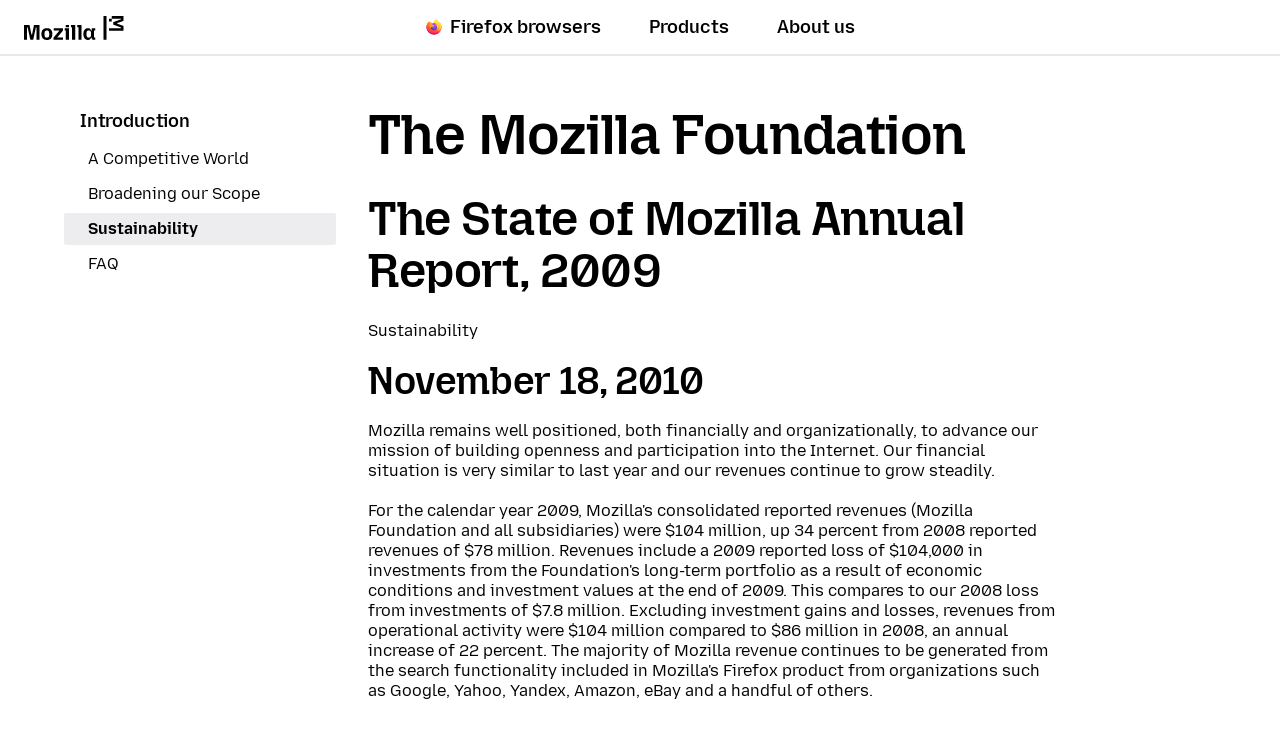

--- FILE ---
content_type: text/html; charset=utf-8
request_url: https://www.mozilla.org/en-US/foundation/annualreport/2009/sustainability/
body_size: 10185
content:














<!doctype html>

<html class="windows no-js" lang="en" dir="ltr" data-country-code="US" data-needs-consent="False" data-latest-firefox="146.0.1" data-esr-versions="140.6.0" data-gtm-container-id="GTM-MW3R8V" data-stub-attribution-rate="1.0" data-sentry-dsn="https://c3ab8514873549d5b3785ebc7fb83c80@o1069899.ingest.sentry.io/6260331" >
  <head>
    <meta charset="utf-8">

    



<script data-cfasync="false" src="https://transcend-cdn.com/cm/d556c3a1-e57c-4bdf-a490-390a1aebf6dd/airgap.js"></script>


    <!--[if !IE]><!-->
    <script src="https://www.mozilla.org/media/js/site.a066757d134f.js"></script>

    
    <!--<![endif]-->

    <!--[if IE 9]>
    <script src="https://www.mozilla.org/media/js/site-ie.c7db1be2702b.js"></script>
    <![endif]-->

<!--


             _.-~-.
           7''  Q..\
        _7         (_
      _7  _/    _q.  /
    _7 . ___  /VVvv-'_                                            .
   7/ / /~- \_\\      '-._     .-'                      /       //
  ./ ( /-~-/||'=.__  '::. '-~'' {             ___   /  //     ./{
 V   V-~-~| ||   __''_   ':::.   ''~-~.___.-'' _/  // / {_   /  {  /
  VV/-~-~-|/ \ .'__'. '.    '::                     _ _ _        ''.
  / /~~~~||VVV/ /  \ )  \        _ __ ___   ___ ___(_) | | __ _   .::'
 / (~-~-~\\.-' /    \'   \::::. | '_ ` _ \ / _ \_  / | | |/ _` | :::'
/..\    /..\__/      '     '::: | | | | | | (_) / /| | | | (_| | ::'
vVVv    vVVv                 ': |_| |_| |_|\___/___|_|_|_|\__,_| ''

Hi there, nice to meet you!

Interested in having a direct impact on hundreds of millions of users? Join
Mozilla, and become part of a global community that’s helping to build a
brighter future for the Web.

Visit https://www.mozilla.org/careers to learn about our current job openings.
Visit https://www.mozilla.org/contribute for more ways to get involved and
help support Mozilla.
-->

    <meta name="viewport" content="width=device-width, initial-scale=1">
    

    
    <title>State of Mozilla 2009 - Sustainability</title>
    <meta name="description" content="">
    <meta property="og:type" content="website">
    <meta property="og:site_name" content="Mozilla">
    <meta property="og:locale" content="en_US">
    <meta property="og:url" content="https://www.mozilla.org/en-US/foundation/annualreport/2009/sustainability/">
    <meta property="og:image" content="https://www.mozilla.org/media/img/m24/og.3a69dffad83e.png">
    <meta property="og:title" content="State of Mozilla 2009 - Sustainability">
    <meta property="og:description" content="">
    <meta property="fb:page_id" content="262134952380">
    <meta name="twitter:card" content="summary">
    <meta name="twitter:site" content="@mozilla">
    <meta name="twitter:domain" content="mozilla.org">
    <meta name="twitter:app:name:googleplay" content="Firefox">
    <meta name="twitter:app:id:googleplay" content="org.mozilla.firefox">
    <meta name="twitter:app:name:iphone" content="Firefox">
    <meta name="twitter:app:id:iphone" content="989804926">
    <meta name="twitter:app:name:ipad" content="Firefox">
    <meta name="twitter:app:id:ipad" content="989804926">
    <link rel="apple-touch-icon" type="image/png" sizes="180x180" href="https://www.mozilla.org/media/img/favicons/mozilla/apple-touch-icon.05aa000f6748.png">
    <link rel="icon" type="image/png" sizes="196x196" href="https://www.mozilla.org/media/img/favicons/mozilla/favicon-196x196.e143075360ea.png">
    <link rel="shortcut icon" href="https://www.mozilla.org/media/img/favicons/mozilla/favicon.d0be64e474b1.ico">
    <link rel="canonical" href="https://www.mozilla.org/en-US/foundation/annualreport/2009/sustainability/">
    
    <link rel="alternate" hreflang="en" href="https://www.mozilla.org/en-US/foundation/annualreport/2009/sustainability/" title="English">
        <link rel="alternate" hreflang="en-US" href="https://www.mozilla.org/en-US/foundation/annualreport/2009/sustainability/" title="English (USA)">
        
    
    
    <link href="https://mastodon.social/@mozilla" rel="me">

    <!--[if lt IE 9]>
      
      <script src="https://www.mozilla.org/media/js/ie/libs/html5shiv.a94a0b700fa2.js"></script>
    <![endif]-->

    <!--[if IE]>
      
      
        <link href="https://www.mozilla.org/media/css/common-old-ie.7853ce5dec20.css" rel="stylesheet" type="text/css">
      
    <![endif]-->

    <!--[if !IE]><!-->
    
    
  
      <link href="https://www.mozilla.org/media/css/protocol-mozilla.7caace112b0a.css" rel="stylesheet" type="text/css">
      
        <link href="https://www.mozilla.org/media/css/m24-navigation-and-footer.038277dadfff.css" rel="stylesheet" type="text/css">
      
      
    
  <link href="https://www.mozilla.org/media/css/basic-article.1dad27afc4ac.css" rel="stylesheet" type="text/css">


    
    
    <!--<![endif]-->

    
      
    

    
    
      <!--[if IE 9]><!-->
        

<!--
Read more about our custom configuration and use of Google Analytics here:
https://bugzilla.mozilla.org/show_bug.cgi?id=1122305#c8
-->

<!-- Google Tag Manager -->
<!-- Customized for Mozilla.org-->
<!-- Region Container: NONE -->
<!-- Rollup Container: System Filtered -->
<!-- Site Container: NONE -->


    <script src="https://www.mozilla.org/media/js/gtm-snippet.b5b7c885f8fa.js"></script>

<!-- End Google Tag Manager -->
      <!--<![endif]-->
    
  </head>

  <body id="sustainability" class="html-ltr mzp-t-mozilla" >
    <div id="strings"
      data-global-close="Close"
      data-global-next="Next"
      data-global-previous="Previous"
      ></div>

    
      

<aside class="moz-consent-banner" id="moz-consent-banner" role="region" aria-label="Cookie Banner" data-nosnippet="true" data-testid="consent-banner">
  <div class="moz-consent-banner-content">
    <h2 class="moz-consent-banner-heading">Help us improve your Mozilla experience</h2>
    <div class="moz-consent-banner-copy">
      <p>In addition to Cookies necessary for this site to function, we’d like your permission to set some additional Cookies to better understand your browsing needs and improve your experience. Rest assured — we value your privacy.</p>
      <div class="moz-consent-banner-controls">
        <button type="button" id="moz-consent-banner-button-accept" class="moz-consent-banner-button moz-consent-banner-button-accept" data-testid="consent-banner-accept-button">
          Accept All Additional Cookies
        </button>
        <button type="button" id="moz-consent-banner-button-reject" class="moz-consent-banner-button moz-consent-banner-button-reject" data-testid="consent-banner-reject-button">
          Reject All Additional Cookies
        </button>
        <a href="/en-US/privacy/websites/cookie-settings/">
          Cookie settings
        </a>
      </div>
    </div>
  </div>
</aside>
    

    
      


  

 


  





  



 <nav class="m24-navigation-refresh enable-main-nav-sticky m24-mzp-is-sticky" aria-label="Primary">
  <div class="m24-c-navigation-l-content">
    <div class="m24-c-navigation-container">
      <button class="m24-c-navigation-menu-button" type="button" aria-controls="m24-c-navigation-items" data-testid="m24-navigation-menu-button">Menu</button>
      <a class="m24-c-navigation-logo-link" href="/en-US/" data-link-text="mozilla home icon" data-link-position="nav">
        <img class="m24-c-navigation-logo-image" src="https://www.mozilla.org/media/img/logos/m24/lockup-black.f2ddba3f0724.svg" alt="Mozilla" width="101" height="24">
      </a>
      <div class="m24-c-navigation-items" id="m24-c-navigation-items" data-testid="m24-navigation-menu-items">
        <div class="m24-c-navigation-menu">
          <div class="m24-c-menu m24-mzp-is-basic">
            <ul class="m24-c-menu-category-list">
              

 

<li class="m24-c-menu-category m24-c-menu-category-has-icon">
  <a class="m24-c-menu-title" href="https://www.firefox.com?utm_source=www.mozilla.org&amp;utm_medium=referral&amp;utm_campaign=nav&amp;utm_content=firefox" data-testid="m24-navigation-link-firefox">
    <img src="https://www.mozilla.org/media/protocol/img/logos/firefox/browser/logo.eb1324e44442.svg" class="m24-c-menu-title-icon" width="16" height="16" alt="">
    Firefox browsers
  </a>
</li>
              



<li class="m24-c-menu-category mzp-has-drop-down mzp-js-expandable">
  <a class="m24-c-menu-title" href="/en-US/products/" aria-haspopup="true" aria-controls="m24-c-menu-panel-products" data-testid="m24-navigation-link-products">Products</a>
  <div class="m24-c-menu-panel" id="m24-c-menu-panel-products" data-testid="m24-navigation-panel-products">
    <div class="m24-c-menu-panel-container" data-testid="m24-navigation-menu-products">
      <button class="m24-c-menu-button-close" type="button" aria-controls="m24-c-menu-panel-products">Close Products menu</button>
      <div class="m24-c-menu-panel-content">
        <ul class="m24-mzp-l-content">
          <li>
            <section class="m24-c-menu-item mzp-has-icon">
              <a class="m24-c-menu-item-link" href="/en-US/products/vpn/" data-link-text="Mozilla VPN" data-link-position="topnav - products" data-testid="m24-navigation-menu-link-products-vpn">
                <img loading="lazy" src="https://www.mozilla.org/media/protocol/img/logos/mozilla/vpn/logo.c648f487bfb8.svg" class="m24-c-menu-item-icon" width="32" height="32" alt="">
                <h2 class="m24-c-menu-item-title">Mozilla VPN</h2>
              </a>
            </section>
          </li>
          <li>
            <section class="m24-c-menu-item mzp-has-icon">
              
                
              
              <a class="m24-c-menu-item-link" href="/en-US/products/monitor/" data-link-text="Mozilla Monitor" data-link-position="topnav - products">
                <img loading="lazy" src="https://www.mozilla.org/media/protocol/img/logos/firefox/monitor/logo.d97e5516f9e6.svg" class="m24-c-menu-item-icon" width="32" height="32" alt="">
                <h2 class="m24-c-menu-item-title">Mozilla Monitor</h2>
              </a>
            </section>
          </li>
          <li>
            <section class="m24-c-menu-item mzp-has-icon">
              <a class="m24-c-menu-item-link" href="https://relay.firefox.com/?utm_source=www.mozilla.org&amp;utm_medium=referral&amp;utm_campaign=nav&amp;utm_content=products" data-link-text="Firefox Relay" data-link-position="topnav - products">
                <img loading="lazy" src="https://www.mozilla.org/media/protocol/img/logos/firefox/relay/logo.d42a8b52e44c.svg" class="m24-c-menu-item-icon" width="32" height="32" alt="">
                <h2 class="m24-c-menu-item-title">Firefox Relay</h2>
              </a>
            </section>
          </li>
          <li>
            <section class="m24-c-menu-item mzp-has-icon">
              <a class="m24-c-menu-item-link" href="https://developer.mozilla.org/plus?utm_source=www.mozilla.org&amp;utm_medium=referral&amp;utm_campaign=nav&amp;utm_content=products" data-link-text="MDN Plus" data-link-position="topnav - products">
                <img loading="lazy" src="https://www.mozilla.org/media/img/logos/mdn/mdn-plus-logo.c615b46ca4ce.svg" class="m24-c-menu-item-icon" width="32" height="32" alt="">
                <h2 class="m24-c-menu-item-title">MDN Plus</h2>
              </a>
            </section>
          </li>
          <li>
            <section class="m24-c-menu-item mzp-has-icon">
              <a class="m24-c-menu-item-link" href="https://www.thunderbird.net/?utm_source=www.mozilla.org&amp;utm_medium=referral&amp;utm_campaign=nav&amp;utm_content=products" data-link-text="Thunderbird" data-link-position="topnav - products">
                <img loading="lazy" src="https://www.mozilla.org/media/img/logos/thunderbird/logo-thunderbird.121e9c0fed45.svg" class="m24-c-menu-item-icon" width="32" height="32" alt="">
                <h2 class="m24-c-menu-item-title">Thunderbird</h2>
              </a>
            </section>
          </li>
        </ul>
        <p class="m24-c-menu-category-link">
          <a href="/en-US/products/" data-link-text="Go to all browsers and products" data-link-position="topnav - products">
            All products
            <svg xmlns="http://www.w3.org/2000/svg" width="16" height="16" viewBox="0 0 16 16"><path fill="currentColor" d="m7.24 1.36 5.89 5.89H0v1.5h13.13l-5.89 5.89L8.3 15.7 16 8 8.3.3z"/></svg>
          </a>
        </p>
      </div>
    </div><!-- close .m24-c-menu-panel-container -->
  </div><!-- close .m24-c-menu-panel -->
</li><!-- close products -->
              

 

 <li class="m24-c-menu-category mzp-has-drop-down mzp-js-expandable">
   <a class="m24-c-menu-title" href="/en-US/about/" aria-haspopup="true" aria-controls="m24-c-menu-panel-about" data-testid="m24-navigation-link-about-us">About us</a>
   <div class="m24-c-menu-panel" id="m24-c-menu-panel-about" data-testid="m24-navigation-menu-about-us">
     <div class="m24-c-menu-panel-container">
       <button class="m24-c-menu-button-close" type="button" aria-controls="m24-c-menu-panel-about">Close About us menu</button>
       <div class="m24-c-menu-panel-content multi-column">
        <div class="m24-mzp-l-content-container">
          <p>Our Mission</p>
          <ul class="m24-mzp-l-content">
            <li>
              <section class="m24-c-menu-item">
                <a class="m24-c-menu-item-link" href="/en-US/about/" data-link-text="About Mozilla" data-link-position="topnav - about">
                  <h2 class="m24-c-menu-item-title">About Mozilla</h2>
                </a>
              </section>
            </li>
            <li>
              <section class="m24-c-menu-item">
                <a class="m24-c-menu-item-link" href="/en-US/about/manifesto/" data-link-text="The Mozilla manifesto" data-link-position="topnav - about">
                  <h2 class="m24-c-menu-item-title">The Mozilla Manifesto</h2>
                </a>
              </section>
            </li>
            <li>
              <section class="m24-c-menu-item">
                <a class="m24-c-menu-item-link" href="/en-US/contribute/" data-link-text="Get Involved" data-link-position="topnav - about">
                  <h2 class="m24-c-menu-item-title">Get Involved</h2>
                </a>
              </section>
            </li>
            <li>
              <section class="m24-c-menu-item">
                <a class="m24-c-menu-item-link" href="https://blog.mozilla.org/?utm_source=www.mozilla.org&amp;utm_medium=referral&amp;utm_campaign=nav&amp;utm_content=about-us" data-link-text="Blog" data-link-position="topnav - about">
                  <h2 class="m24-c-menu-item-title">Blog</h2>
                </a>
              </section>
            </li>
           </ul>
        </div>
        <div class="m24-mzp-l-content-container">
          <p>Our Work</p>
          <ul class="m24-mzp-l-content">
            <li>
              <section class="m24-c-menu-item">
                <a class="m24-c-menu-item-link" href="https://www.mozillafoundation.org/?utm_source=www.mozilla.org&amp;utm_medium=referral&amp;utm_campaign=nav&amp;utm_content=about-us" data-link-text="Mozilla Foundation" data-link-position="topnav - about">
                  <h2 class="m24-c-menu-item-title">Mozilla Foundation</h2>
                </a>
              </section>
            </li>
            <li>
              <section class="m24-c-menu-item">
                <a class="m24-c-menu-item-link" href="https://www.mozilla.ai/?utm_source=www.mozilla.org&amp;utm_medium=referral&amp;utm_campaign=nav&amp;utm_content=about-us" data-link-text="Mozilla.ai" data-link-position="topnav - about">
                  <h2 class="m24-c-menu-item-title">Mozilla.ai</h2>
                </a>
              </section>
            </li>
            <li>
              <section class="m24-c-menu-item">
                <a class="m24-c-menu-item-link" href="https://mozilla.vc/?utm_source=www.mozilla.org&amp;utm_medium=referral&amp;utm_campaign=nav&amp;utm_content=about-us" data-link-text="Mozilla Ventures" data-link-position="topnav - about">
                  <h2 class="m24-c-menu-item-title">Mozilla Ventures</h2>
                </a>
              </section>
            </li>
            <li>
              <section class="m24-c-menu-item">
                <a class="m24-c-menu-item-link" href="/en-US/advertising/" data-link-text="Mozilla Ads" data-link-position="topnav - about">
                  <h2 class="m24-c-menu-item-title">Mozilla Advertising</h2>
                </a>
              </section>
            </li>
            <li>
              <section class="m24-c-menu-item">
                <a class="m24-c-menu-item-link" href="https://builders.mozilla.org/?utm_source=www.mozilla.org&amp;utm_medium=referral&amp;utm_campaign=nav&amp;utm_content=about-us" data-link-text="Mozilla Builders" data-link-position="topnav - about">
                  <h2 class="m24-c-menu-item-title">Mozilla Builders</h2>
                </a>
              </section>
            </li>
            <li>
              <section class="m24-c-menu-item">
                <a class="m24-c-menu-item-link" href="https://newproducts.mozilla.org/?utm_source=www.mozilla.org&amp;utm_medium=referral&amp;utm_campaign=nav&amp;utm_content=about-us" data-link-text="Mozilla New Products" data-link-position="topnav - about">
                  <h2 class="m24-c-menu-item-title">Mozilla New Products</h2>
                </a>
              </section>
            </li>
           </ul>
        </div>
       </div>
     </div><!-- close .m24-c-menu-panel-container -->
   </div><!-- close .m24-c-menu-panel -->
 </li><!-- close about us -->
            </ul>
          </div>
        </div><!-- close .m24-c-navigation-menu -->
      </div><!-- close .m24-c-navigation-items -->
      <blink class="spacer-gif"></blink>
    </div><!-- close .m24-c-navigation-container -->
  </div><!-- close .m24-c-navigation-l-content -->
</nav>

    

    

    <div id="outer-wrapper">
      
  
  <div id="main-content" class="mzp-l-content mzp-has-sidebar mzp-l-sidebar-left">
    
      <aside class="mzp-l-sidebar" aria-label="Menu">
        
  <nav class="mzp-c-sidemenu">

    <div class="mzp-c-sidemenu-summary mzp-js-toggle" data-testid="sidebar-menu-toggle">
      <h2 class="mzp-c-sidemenu-label">Menu</h2>
      <ul>
        <li>Introduction</li>
        
          
            
          
            
          
            
          
            
              <li class="mzp-is-current">Sustainability</li>
            
          
            
          
        
      </ul>
    </div>
    <section class="mzp-c-sidemenu-main" id="sidebar-menu" data-testid="sidebar-menu-main">
      

        <h2 class="mzp-c-sidemenu-title ">
          <a href="/en-US/foundation/annualreport/2009/">Introduction</a>
        </h2>

        <ul>
        
          
        
          
          <li >
            <a href="/en-US/foundation/annualreport/2009/a-competitive-world/">A Competitive World</a>
          </li>
          
        
          
          <li >
            <a href="/en-US/foundation/annualreport/2009/broadening-our-scope/">Broadening our Scope</a>
          </li>
          
        
          
          <li class="mzp-is-current">
            <a href="/en-US/foundation/annualreport/2009/sustainability/">Sustainability</a>
          </li>
          
        
          
          <li >
            <a href="/en-US/foundation/annualreport/2009/faq/">FAQ</a>
          </li>
          
        
        </ul>
      
    </section>
  </nav>

        
        
      </aside>
    

    <main class="mzp-l-main">
      <article class="mzp-c-article">
        
  <header>
    <h1 class="mzp-c-article-title">The Mozilla Foundation</h1>
    
  <h2>The State of Mozilla Annual Report, 2009</h2>
  <p>Sustainability</p>

  </header>
  
  <h3 class="timestamp">November 18, 2010</h3>

  <p>Mozilla remains well positioned, both financially and organizationally, to
    advance our mission of building openness and participation into the
    Internet. Our financial situation is very similar to last year and our
    revenues continue to grow steadily.</p>

  <p>For the calendar year 2009, Mozilla's consolidated reported revenues
    (Mozilla Foundation and all subsidiaries) were $104 million, up 34 percent
    from 2008 reported revenues of $78 million. Revenues include a 2009 reported
    loss of $104,000 in investments from the Foundation's long-term portfolio as
    a result of economic conditions and investment values at the end of 2009.
    This compares to our 2008 loss from investments of $7.8 million. Excluding
    investment gains and losses, revenues from operational activity were $104
    million compared to $86 million in 2008, an annual increase of 22 percent.
    The majority of Mozilla revenue continues to be generated from the search
    functionality included in Mozilla's Firefox product from organizations such
    as Google, Yahoo, Yandex, Amazon, eBay and a handful of others.</p>

  <p>Mozilla consolidated expenses for 2009 were $61 million, up approximately
    26 percent from 2008 expenses of $49 million. Mozilla operating expenses in
    2009 continued to remain highly focused on people and infrastructure. At the
    end of 2009, Mozilla was funding approximately 250 people working around the
    world. Total nonprofit grants, community donations and contributions in 2009
    remained at approximately $1 million as in previous years. Mozilla supported
    projects in 2009 included contributions to accessibility, community support,
    and education including such organizations as Mozdev, Software Freedom
    Conservancy, Seneca College, University of Toronto, UC Irvine, NorthEastern
    University, Creative Commons, Paciello Group, StopBadWare, the W3C, and
    accessibility support such as Orca screen reader, jQuery library and HTML 5
    video. In late 2009, the Mozilla Foundation began refocusing its public
    support programs toward Mozilla Drumbeat, which was launched in early
    2010.</p>

  <p>Total assets as of December 31, 2009 were $143 million compared with $116
    million at the end of 2008, an increase of 23 percent. Unrestricted net
    assets at the end of 2009 were $120 million compared with $94 million in
    2008, a 28 percent increase. The restricted assets remain the same as last
    year: a "tax reserve fund" established in 2005 for a portion of the revenue
    the Mozilla Foundation received that year from the search engine providers.
    As noted last year, the IRS has opened an audit of the Mozilla Foundation.
    We do not yet have a good feel for how long this process will take or the
    overall scope of what will be involved.</p>

  <p>We believe Mozilla's financial resources will continue with relative
    stability and we continue to use our assets to execute on our mission.</p>

  <p>
    
      More details can be found in our <a
      href="https://static.mozilla.com/foundation/documents/mf-2009-irs-form-990.pdf">Form 990</a>, <a
      href="https://static.mozilla.com/foundation/documents/mf-2009-audited-financial-statement.pdf">Audited
      Financial Statement</a> and <a href="/en-US/foundation/annualreport/2009/faq/">related FAQ</a>.
    
  </p>


      </article>
    </main>
  </div>

  
    <aside class="section section-newsletter" id="newsletter-subscribe" aria-label="Newsletter sign up form">
      <div class="content">
        
  <div class="mzp-l-content">
    <aside class="mzp-c-newsletter t-love">
      <div class="mzp-c-newsletter-image">
        <img src="https://www.mozilla.org/media/img/newsletter/love-news.29939f4176b4.svg" alt="" height="172" width="200">
      </div>

      <div class="newsletter-content">
        
          




  <form id="newsletter-form" class="mzp-c-newsletter-form" action="https://abdri3ttkb.execute-api.us-east-2.amazonaws.com/api/newsletter/mozillaorg" method="post" data-testid="newsletter-form">
    
      <div hidden>
        <div id="id_newsletters"><div>
    <label for="id_newsletters_0"><input type="checkbox" name="newsletters" value="mozilla-foundation" id="id_newsletters_0" checked>
 Mozilla Foundation</label>

</div>
</div>
      </div>
    
    <input type="hidden" name="source_url" value="https://www.mozilla.org/en-US/foundation/annualreport/2009/sustainability/">

    
    <header class="mzp-c-newsletter-header">
      <h3 class="mzp-c-newsletter-title">Sign up. Read up.<br> Make a difference.</h3>
      
      
      <p class="mzp-c-newsletter-desc">Get the Mozilla newsletter and help us keep the Web free and open.</p>
      
    </header>
    

    <fieldset class="mzp-c-newsletter-content">
      <div class="mzp-c-form-errors hidden" id="newsletter-errors" data-testid="newsletter-error-message">
        
        <ul class="mzp-u-list-styled">
          <li class="error-email-invalid hidden">
            Please enter a valid email address
          </li>
          <li class="error-select-country hidden">
            Please select a country or region
          </li>
          <li class="error-select-language hidden">
            Please select a language
          </li>
          <li class="error-newsletter-checkbox hidden">
            Please check at least one of the newsletter options.
          </li>
          <li class="error-privacy-policy hidden">
            You must agree to the privacy notice
          </li>
          <li class="error-try-again-later hidden">
            We are sorry, but there was a problem with our system. Please try again later!
          </li>
        </ul>
      </div>

      <label for="id_email">Your email address:</label>
      
        
      
      <input type="email" name="email" required data-testid="newsletter-email-input" maxlength="320" placeholder="yourname@example.com" class="mzp-js-email-field" id="id_email">

      <div id="newsletter-details" class="mzp-c-newsletter-details">
        <div class="mzp-c-newsletter-details-inner">
        
          <label for="id_country">Select country or region:</label>
          <p><select name="country" required="required" aria-required="true" data-testid="newsletter-country-select" id="id_country">
  <option value="af">Afghanistan</option>

  <option value="qz">Akrotiri</option>

  <option value="al">Albania</option>

  <option value="dz">Algeria</option>

  <option value="as">American Samoa</option>

  <option value="ad">Andorra</option>

  <option value="ao">Angola</option>

  <option value="ai">Anguilla</option>

  <option value="aq">Antarctica</option>

  <option value="ag">Antigua and Barbuda</option>

  <option value="ar">Argentina</option>

  <option value="am">Armenia</option>

  <option value="aw">Aruba</option>

  <option value="xa">Ashmore and Cartier Islands</option>

  <option value="au">Australia</option>

  <option value="at">Austria</option>

  <option value="az">Azerbaijan</option>

  <option value="bs">Bahamas, The</option>

  <option value="bh">Bahrain</option>

  <option value="xb">Baker Island</option>

  <option value="bd">Bangladesh</option>

  <option value="bb">Barbados</option>

  <option value="qs">Bassas da India</option>

  <option value="by">Belarus</option>

  <option value="be">Belgium</option>

  <option value="bz">Belize</option>

  <option value="bj">Benin</option>

  <option value="bm">Bermuda</option>

  <option value="bt">Bhutan</option>

  <option value="bo">Bolivia</option>

  <option value="ba">Bosnia and Herzegovina</option>

  <option value="bw">Botswana</option>

  <option value="bv">Bouvet Island</option>

  <option value="br">Brazil</option>

  <option value="io">British Indian Ocean Territory</option>

  <option value="bn">Brunei</option>

  <option value="bg">Bulgaria</option>

  <option value="bf">Burkina Faso</option>

  <option value="mm">Burma</option>

  <option value="bi">Burundi</option>

  <option value="kh">Cambodia</option>

  <option value="cm">Cameroon</option>

  <option value="ca">Canada</option>

  <option value="cv">Cape Verde</option>

  <option value="bq">Caribbean Netherlands</option>

  <option value="ky">Cayman Islands</option>

  <option value="cf">Central African Republic</option>

  <option value="td">Chad</option>

  <option value="cl">Chile</option>

  <option value="cn">China</option>

  <option value="cx">Christmas Island</option>

  <option value="cp">Clipperton Island</option>

  <option value="cc">Cocos (Keeling) Islands</option>

  <option value="co">Colombia</option>

  <option value="km">Comoros</option>

  <option value="cg">Congo (Brazzaville)</option>

  <option value="cd">Congo (Kinshasa)</option>

  <option value="ck">Cook Islands</option>

  <option value="xc">Coral Sea Islands</option>

  <option value="cr">Costa Rica</option>

  <option value="hr">Croatia</option>

  <option value="cu">Cuba</option>

  <option value="cw">Curaçao</option>

  <option value="cy">Cyprus</option>

  <option value="cz">Czechia</option>

  <option value="ci">Côte d’Ivoire</option>

  <option value="dk">Denmark</option>

  <option value="xd">Dhekelia</option>

  <option value="dg">Diego Garcia</option>

  <option value="dj">Djibouti</option>

  <option value="dm">Dominica</option>

  <option value="do">Dominican Republic</option>

  <option value="ec">Ecuador</option>

  <option value="eg">Egypt</option>

  <option value="sv">El Salvador</option>

  <option value="gq">Equatorial Guinea</option>

  <option value="er">Eritrea</option>

  <option value="ee">Estonia</option>

  <option value="sz">Eswatini</option>

  <option value="et">Ethiopia</option>

  <option value="xe">Europa Island</option>

  <option value="fk">Falkland Islands (Islas Malvinas)</option>

  <option value="fo">Faroe Islands</option>

  <option value="fj">Fiji</option>

  <option value="fi">Finland</option>

  <option value="fr">France</option>

  <option value="gf">French Guiana</option>

  <option value="pf">French Polynesia</option>

  <option value="tf">French Southern and Antarctic Lands</option>

  <option value="ga">Gabon</option>

  <option value="gm">Gambia, The</option>

  <option value="xg">Gaza Strip</option>

  <option value="ge">Georgia</option>

  <option value="de">Germany</option>

  <option value="gh">Ghana</option>

  <option value="gi">Gibraltar</option>

  <option value="qx">Glorioso Islands</option>

  <option value="gr">Greece</option>

  <option value="gl">Greenland</option>

  <option value="gd">Grenada</option>

  <option value="gp">Guadeloupe</option>

  <option value="gu">Guam</option>

  <option value="gt">Guatemala</option>

  <option value="gg">Guernsey</option>

  <option value="gn">Guinea</option>

  <option value="gw">Guinea-Bissau</option>

  <option value="gy">Guyana</option>

  <option value="ht">Haiti</option>

  <option value="hm">Heard Island and McDonald Islands</option>

  <option value="hn">Honduras</option>

  <option value="hk">Hong Kong</option>

  <option value="xh">Howland Island</option>

  <option value="hu">Hungary</option>

  <option value="is">Iceland</option>

  <option value="in">India</option>

  <option value="id">Indonesia</option>

  <option value="ir">Iran</option>

  <option value="iq">Iraq</option>

  <option value="ie">Ireland</option>

  <option value="im">Isle of Man</option>

  <option value="il">Israel</option>

  <option value="it">Italy</option>

  <option value="jm">Jamaica</option>

  <option value="xj">Jan Mayen</option>

  <option value="jp">Japan</option>

  <option value="xq">Jarvis Island</option>

  <option value="je">Jersey</option>

  <option value="xu">Johnston Atoll</option>

  <option value="jo">Jordan</option>

  <option value="qu">Juan de Nova Island</option>

  <option value="kz">Kazakhstan</option>

  <option value="ke">Kenya</option>

  <option value="xm">Kingman Reef</option>

  <option value="ki">Kiribati</option>

  <option value="kp">Korea, North</option>

  <option value="kr">Korea, South</option>

  <option value="xk">Kosovo</option>

  <option value="kw">Kuwait</option>

  <option value="kg">Kyrgyzstan</option>

  <option value="la">Laos</option>

  <option value="lv">Latvia</option>

  <option value="lb">Lebanon</option>

  <option value="ls">Lesotho</option>

  <option value="lr">Liberia</option>

  <option value="ly">Libya</option>

  <option value="li">Liechtenstein</option>

  <option value="lt">Lithuania</option>

  <option value="lu">Luxembourg</option>

  <option value="mo">Macau</option>

  <option value="mg">Madagascar</option>

  <option value="mw">Malawi</option>

  <option value="my">Malaysia</option>

  <option value="mv">Maldives</option>

  <option value="ml">Mali</option>

  <option value="mt">Malta</option>

  <option value="mh">Marshall Islands</option>

  <option value="mq">Martinique</option>

  <option value="mr">Mauritania</option>

  <option value="mu">Mauritius</option>

  <option value="yt">Mayotte</option>

  <option value="mx">Mexico</option>

  <option value="fm">Micronesia, Federated States of</option>

  <option value="qm">Midway Islands</option>

  <option value="md">Moldova</option>

  <option value="mc">Monaco</option>

  <option value="mn">Mongolia</option>

  <option value="me">Montenegro</option>

  <option value="ms">Montserrat</option>

  <option value="ma">Morocco</option>

  <option value="mz">Mozambique</option>

  <option value="na">Namibia</option>

  <option value="nr">Nauru</option>

  <option value="xv">Navassa Island</option>

  <option value="np">Nepal</option>

  <option value="nl">Netherlands</option>

  <option value="nc">New Caledonia</option>

  <option value="nz">New Zealand</option>

  <option value="ni">Nicaragua</option>

  <option value="ne">Niger</option>

  <option value="ng">Nigeria</option>

  <option value="nu">Niue</option>

  <option value="nf">Norfolk Island</option>

  <option value="mk">North Macedonia</option>

  <option value="mp">Northern Mariana Islands</option>

  <option value="no">Norway</option>

  <option value="om">Oman</option>

  <option value="pk">Pakistan</option>

  <option value="pw">Palau</option>

  <option value="xl">Palmyra Atoll</option>

  <option value="pa">Panama</option>

  <option value="pg">Papua New Guinea</option>

  <option value="xp">Paracel Islands</option>

  <option value="py">Paraguay</option>

  <option value="pe">Peru</option>

  <option value="ph">Philippines</option>

  <option value="pn">Pitcairn Islands</option>

  <option value="pl">Poland</option>

  <option value="pt">Portugal</option>

  <option value="pr">Puerto Rico</option>

  <option value="qa">Qatar</option>

  <option value="ro">Romania</option>

  <option value="ru">Russia</option>

  <option value="rw">Rwanda</option>

  <option value="re">Réunion</option>

  <option value="bl">Saint Barthélemy</option>

  <option value="sh">Saint Helena, Ascension, and Tristan da Cunha</option>

  <option value="kn">Saint Kitts and Nevis</option>

  <option value="lc">Saint Lucia</option>

  <option value="mf">Saint Martin</option>

  <option value="pm">Saint Pierre and Miquelon</option>

  <option value="vc">Saint Vincent and the Grenadines</option>

  <option value="ws">Samoa</option>

  <option value="sm">San Marino</option>

  <option value="sa">Saudi Arabia</option>

  <option value="sn">Senegal</option>

  <option value="rs">Serbia</option>

  <option value="sc">Seychelles</option>

  <option value="sl">Sierra Leone</option>

  <option value="sg">Singapore</option>

  <option value="sx">Sint Maarten</option>

  <option value="sk">Slovakia</option>

  <option value="si">Slovenia</option>

  <option value="sb">Solomon Islands</option>

  <option value="so">Somalia</option>

  <option value="za">South Africa</option>

  <option value="gs">South Georgia and South Sandwich Islands</option>

  <option value="ss">South Sudan</option>

  <option value="es">Spain</option>

  <option value="xs">Spratly Islands</option>

  <option value="lk">Sri Lanka</option>

  <option value="sd">Sudan</option>

  <option value="sr">Suriname</option>

  <option value="xr">Svalbard</option>

  <option value="se">Sweden</option>

  <option value="ch">Switzerland</option>

  <option value="sy">Syria</option>

  <option value="st">São Tomé and Príncipe</option>

  <option value="tw">Taiwan</option>

  <option value="tj">Tajikistan</option>

  <option value="tz">Tanzania</option>

  <option value="th">Thailand</option>

  <option value="tl">Timor-Leste</option>

  <option value="tg">Togo</option>

  <option value="tk">Tokelau</option>

  <option value="to">Tonga</option>

  <option value="tt">Trinidad and Tobago</option>

  <option value="xt">Tromelin Island</option>

  <option value="tn">Tunisia</option>

  <option value="tr">Turkey</option>

  <option value="tm">Turkmenistan</option>

  <option value="tc">Turks and Caicos Islands</option>

  <option value="tv">Tuvalu</option>

  <option value="ug">Uganda</option>

  <option value="ua">Ukraine</option>

  <option value="ae">United Arab Emirates</option>

  <option value="gb">United Kingdom</option>

  <option value="us" selected>United States</option>

  <option value="uy">Uruguay</option>

  <option value="uz">Uzbekistan</option>

  <option value="vu">Vanuatu</option>

  <option value="va">Vatican City</option>

  <option value="ve">Venezuela</option>

  <option value="vn">Vietnam</option>

  <option value="vg">Virgin Islands, British</option>

  <option value="vi">Virgin Islands, U.S.</option>

  <option value="qw">Wake Island</option>

  <option value="wf">Wallis and Futuna</option>

  <option value="xw">West Bank</option>

  <option value="eh">Western Sahara</option>

  <option value="ye">Yemen</option>

  <option value="zm">Zambia</option>

  <option value="zw">Zimbabwe</option>

</select></p>
        

        
          <label for="id_lang">Select language:</label>
          <p><select name="lang" required="required" aria-required="true" id="id_lang">
  <option value="de">Deutsch</option>

  <option value="en" selected>English</option>

  <option value="es">Español</option>

  <option value="fr">Français</option>

  <option value="pl">Polski</option>

  <option value="pt">Português</option>

</select></p>
        

        

        <p>
          <label for="privacy" class="mzp-u-inline">
            <input type="checkbox" id="privacy" name="privacy" required aria-required="true" data-testid="newsletter-privacy-checkbox"> I’m okay with Mozilla handling my info as explained in <a href="/en-US/privacy/websites/">this Privacy Notice</a>
          </label>
        </p>
        </div>
      </div>

      <p class="mzp-c-form-submit">
        <button type="submit" id="newsletter-submit" class="mzp-c-button button-red" data-cta-text="Newsletter Sign Up" data-testid="newsletter-submit-button">
          <span class="submit-text">
          
            Sign Up Now
          
          </span>
          <svg class="submit-loading" hidden fill="currentColor" width="24" height="24" viewBox="0 0 24 24" xmlns="http://www.w3.org/2000/svg">
            <title>Sending</title>
            <circle class="s1" cx="4" cy="12" r="3"/>
            <circle class="s1 s2" cx="12" cy="12" r="3"/>
            <circle class="s1 s3" cx="20" cy="12" r="3"/>
          </svg>
        </button>

        
            <span class="mzp-c-fieldnote">
              
              
                We will only send you Mozilla-related information. You can unsubscribe at any time.
              
            </span>
        
      </p>
    </fieldset>
  </form>

  <div id="newsletter-thanks" class="mzp-c-newsletter-thanks hidden" data-testid="newsletter-thanks-message">
    
      
  <h3>Thanks!</h3>
  <p>If you haven’t previously confirmed a subscription to a Mozilla-related newsletter, you may have to do so. Please check your inbox or your spam filter for an email from us.</p>

    
  </div>


        
      </div>
    </aside>
  </div>

      </div>
    </aside>
  


      
        




  

 <footer class="moz24-footer" id="colophon" role="contentinfo">
  
  <div class="moz24-footer-content">
    <div class="moz24-footer-primary">
      <div class="moz24-footer-sections-container">
        <div class="moz24-footer-advertising">
          <div class="moz24-footer-advertising-wrapper">
            <h2>
              <img src="https://www.mozilla.org/media/img/logos/mozilla/ads/Mozilla_Ads_Logo.6ed26d0eac2b.svg" alt="Mozilla Ads" width="250" height="33" class="moz24-footer-advertising-logo">
            </h2>
            
              <p>Add trust to your ad buy.</p>
            
            <a class="moz24-footer-advertising-link" href="/en-US/advertising/" data-link-position="footer" data-link-text="Learn more">
              <span class="mzp-c-button-icon-text">Learn more <span>about Mozilla Ads</span></span>
              <span class="mzp-c-button-icon-end">
                <svg xmlns="http://www.w3.org/2000/svg" width="16" height="16" viewBox="0 0 16 16"><path fill="currentColor" d="m7.24 1.36 5.89 5.89H0v1.5h13.13l-5.89 5.89L8.3 15.7 16 8 8.3.3z"/></svg>
              </span>
            </a>
          </div>
        </div>
        <div class="moz24-footer-links">
          <section>
            <h2 class="moz24-footer-label" data-testid="footer-heading-company">
              Company
            </h2>
            <ul class="moz24-footer-primary-list" data-testid="footer-list-company">
              <li><a href="/en-US/about/leadership/" data-link-position="footer" data-link-text="Leadership">Leadership</a></li>
              <li><a href="https://blog.mozilla.org/category/mozilla/news/?utm_source=www.mozilla.org&amp;utm_medium=referral&amp;utm_campaign=footer&utm_content=company" data-link-position="footer" data-link-text="Press Center">Press Center</a></li>
              <li><a href="/en-US/careers/" data-link-position="footer" data-link-text="Careers">Careers</a></li>
              <li><a href="/en-US/contact/" data-link-position="footer" data-link-text="Contact">Contact</a></li>
            
            </ul>
          </section>

          <section>
            <h2 class="moz24-footer-label" data-testid="footer-heading-support">
              Support
            </h2>
            <ul class="moz24-footer-primary-list" data-testid="footer-list-support">
              <li><a href="https://support.mozilla.org/?utm_source=www.mozilla.org&amp;utm_medium=referral&amp;utm_campaign=footer&utm_content=support" data-link-position="footer" data-link-text="Product Help">Product Help</a></li>
              <li><a href="https://bugzilla.mozilla.org/?utm_source=www.mozilla.org&amp;utm_medium=referral&amp;utm_campaign=footer&utm_content=support" data-link-position="footer" data-link-text="File a Bug">File a Bug</a></li>
              <li><a href="https://pontoon.mozilla.org/?utm_source=www.mozilla.org&amp;utm_medium=referral&amp;utm_campaign=footer&utm_content=support" data-link-position="footer" data-link-text="Localise Mozilla">Localize Mozilla</a></li>
              <li><a href="/en-US/security/" data-link-position="footer" data-link-text="Security">Security</a></li>
            </ul>
          </section>

          <section>
            <h2 class="moz24-footer-label" data-testid="footer-heading-developers">
              Developers
            </h2>
            <ul class="moz24-footer-primary-list" data-testid="footer-list-developers">
              <li><a href="https://www.firefox.com/channel/desktop/developer/?utm_source=www.mozilla.org&amp;utm_medium=referral&amp;utm_campaign=footer" data-link-position="footer" data-link-text="Firefox Developer Edition">Developer Edition</a></li>
              <li><a href="https://www.firefox.com/browsers/enterprise/?utm_source=www.mozilla.org&amp;utm_medium=referral&amp;utm_campaign=footer" data-link-position="footer" data-link-text="Firefox for Enterprise">Enterprise</a></li>
              <li><a href="https://firefox-source-docs.mozilla.org/devtools-user/?utm_source=www.mozilla.org&amp;utm_medium=referral&amp;utm_campaign=footer&utm_content=developers" rel="external" data-link-position="footer" data-link-text="Tools">Tools</a></li>
              <li><a href="https://developer.mozilla.org/?utm_source=www.mozilla.org&amp;utm_medium=referral&amp;utm_campaign=footer" data-link-position="footer" data-link-text="MDN">MDN</a></li>
              <li><a href="https://www.firefox.com/firefox/146.0.1/releasenotes/?utm_source=www.mozilla.org&amp;utm_medium=referral&amp;utm_campaign=footer" data-link-position="footer" data-link-text="Firefox Release Notes">Firefox Release Notes</a></li>
            </ul>
          </section>
        </div>
        <div class="moz24-footer-socials">
          <div class="moz24-footer-refresh-social-wrapper">
            <h2 class="moz24-footer-heading-social">Follow @Mozilla</h2>
            <ul class="moz24-footer-social-links">
              <li><a class="bluesky" href="https://bsky.app/profile/mozilla.org" data-link-position="footer" data-link-text="Bluesky (@mozilla.org)" translate="no">Bluesky<span> (@mozilla.org)</span></a></li>
              <li><a class="instagram" href="https://www.instagram.com/mozilla/" data-link-position="footer" data-link-text="Instagram (@mozilla)">Instagram<span> (@mozilla)</span></a></li>
              <li><a class="linkedin" href="https://www.linkedin.com/company/mozilla-corporation/" data-link-position="footer" data-link-text="LinkedIn (@mozilla)">LinkedIn<span> (@mozilla)</span></a></li>
              <li><a class="tiktok" href="https://www.tiktok.com/@mozilla" data-link-position="footer" data-link-text="TikTok (@mozilla)">TikTok<span> (@mozilla)</span></a></li>
              <li><a class="spotify" href="https://open.spotify.com/show/0vT7LJMeVDxyQ2ZamHKu08?si=_uDRD6bRR_6M5YZyISGXgA" data-link-position="footer" data-link-text="Spotify (@mozilla)">Spotify<span> (@mozilla)</span></a></li>
            </ul>
          </div>
          <div class="moz24-footer-refresh-social-wrapper">
            <h2 class="moz24-footer-heading-social">Follow @Firefox</h2>
            <ul class="moz24-footer-social-links">
              <li><a class="bluesky" href="https://bsky.app/profile/firefox.com" data-link-position="footer" data-link-text="Bluesky (@firefox.com)" translate="no">Bluesky<span> (@firefox.com)</span></a></li>
              <li><a class="instagram" href="https://www.instagram.com/firefox/" data-link-position="footer" data-link-text="Instagram (@firefox)">Instagram<span> (@firefox)</span></a></li>
              <li><a class="youtube" href="https://www.youtube.com/user/firefoxchannel" data-link-position="footer" data-link-text="YouTube (@firefoxchannel)">YouTube<span> (@firefoxchannel)</span></a></li>
              <li><a class="tiktok" href="https://www.tiktok.com/@firefox" data-link-position="footer" data-link-text="TikTok (@firefox)">TikTok<span> (@firefox)</span></a></li>
            </ul>
          </div>
        </div>
      </div>
    </div>
    <div class="moz24-footer-actions">
      <a class="moz24-footer-donate" href="https://www.mozillafoundation.org/?form=moco-donate-footer" data-link-text="Donate">
        <span class="mzp-c-button-icon-start">
          <svg xmlns="http://www.w3.org/2000/svg" width="16" height="16" viewBox="0 0 16 16"><g clip-path="url(#a)"><path fill="currentColor" d="M14.8 8.25c.77-.77 1.2-1.8 1.2-2.9a4.094 4.094 0 0 0-4.1-4.1c-1.1 0-2.12.43-2.9 1.2L7.99 3.46 6.98 2.45c-.77-.77-1.8-1.2-2.9-1.2a4.094 4.094 0 0 0-4.1 4.1c0 1.1.43 2.12 1.2 2.9l6.8 6.8 6.8-6.8zM1.5 5.35c0-.7.27-1.35.76-1.83.49-.49 1.14-.76 1.84-.76s1.34.27 1.84.76l2.07 2.07 2.07-2.07c.98-.98 2.69-.98 3.67 0a2.595 2.595 0 0 1 0 3.67l-5.74 5.74-5.75-5.74c-.49-.49-.76-1.14-.76-1.84"/></g><defs><clipPath id="a"><path d="M0 0h16v16H0z"/></clipPath></defs></svg>
        </span>
        <span class="mzp-c-button-icon-text">Donate</span>
      </a>
      <div class="moz24-footer-language">
        
       </div>
    </div>
    <div class="moz24-footer-secondary">
      <div class="moz24-footer-legal">
        <p class="moz24-footer-license" rel="license">
          
          
          Visit <a href="/en-US/" data-link-position="footer" data-link-text="Mozilla Corporation">Mozilla Corporation’s</a> not-for-profit parent, <a href="https://www.mozillafoundation.org/?utm_source=www.mozilla.org&amp;utm_medium=referral&amp;utm_campaign=footer" rel="external noopener" data-link-position="footer" data-link-text="Mozilla Foundation">Mozilla Foundation</a>.<br>
          Portions of this content are ©1998–2026 by individual mozilla.org contributors. Content available under a <a rel="license" href="/en-US/foundation/licensing/website-content/">Creative Commons license</a>.
        </p>
        <ul class="moz24-footer-terms">
          <li><a href="/en-US/privacy/websites/" data-link-position="footer" data-link-text="Privacy">Website Privacy Notice</a></li>
          <li>
            
            <a href="/en-US/privacy/websites/cookie-settings/" data-link-position="footer" data-link-text="Cookies">Cookies</a>
          </li>
          <li><a href="/en-US/about/legal/" data-link-position="footer" data-link-text="Legal">Legal</a></li>
          <li><a href="/en-US/about/governance/policies/participation/" data-link-position="footer" data-link-text="Community Participation Guidelines">Community Participation Guidelines</a></li>
          
            <li><a href="/en-US/about/this-site/" data-link-position="footer" data-link-text="About this site">About this site</a></li>
          
        </ul>
      </div>
    </div>
    <img loading="lazy" class="moz24-footer-logo-image-bottom" src="https://www.mozilla.org/media/img/logos/m24/wordmark-white.2d673bb5b33a.svg" alt="" width="1376" height="285">
  </div>
</footer>


  


      

      
      
    </div>

    
    
      
        <!--[if !IE]><!-->
          
          <script src="https://www.mozilla.org/media/js/sentry.c634abfeefb4.js"></script>
        <!--<![endif]-->
      
    

    
  
      <!--[if !IE]><!-->
        
        <script src="https://www.mozilla.org/media/js/lib.7cb1e204ce21.js"></script>
        <script src="https://www.mozilla.org/media/js/fxa.f30434397531.js"></script>
        <script src="https://www.mozilla.org/media/js/data.024ac2959f4a.js"></script>
        
          <script src="https://www.mozilla.org/media/js/m24-ui.512060aa22cd.js"></script>
        
      <!--<![endif]-->

      <!--[if IE 9]>
        
        <script src="https://www.mozilla.org/media/js/lib-ie.cf16e08599c3.js"></script>
      <![endif]-->
    
  <!--[if !IE]><!-->
    <script src="https://www.mozilla.org/media/js/basic-article.10832c852234.js"></script>
    <script src="https://www.mozilla.org/media/js/newsletter.988c40f6c26c.js"></script>
  <!--<![endif]-->


    
    
      
        <!--[if IE 9]><!-->
          
          <script src="https://www.mozilla.org/media/js/stub-attribution.819aeb6b157b.js"></script>
        <!--<![endif]-->
      
    

    <!--[if !IE]><!-->
    
    
      
    

    

    
    <!--<![endif]-->

    
    <!--[if IE 9]><!-->
      
      <script src="https://www.mozilla.org/media/js/consent-banner.497ea1aa3e76.js"></script>
    <!--<![endif]-->
    
  </body>
</html>

--- FILE ---
content_type: text/css
request_url: https://www.mozilla.org/media/css/protocol-mozilla.7caace112b0a.css
body_size: 8230
content:
:root{--m24-white:#fff;--m24-off-white:#fafafa;--m24-black:#000;--m24-off-black:#161616;--m24-light-gray:#fafafa;--m24-light-mid-gray:#e8e8e8;--m24-mid-gray:#b3b3b3;--m24-dark-mid-gray:#6d6d6d;--m24-dark-gray:#414141;--m24-green:#00d230;--m24-light-green:#d6ffcd;--m24-dark-green:#022611;--m24-pink:#ff97e2;--m24-light-pink:#fff1f8;--m24-dark-pink:#210340;--m24-orange:#ff9456;--m24-light-orange:linen;--m24-dark-orange:#330505;--grid-margin:16px;--grid-gutter:8px;--spacer-3xl:80px;--spacer-2xl:64px;--spacer-xl:32px;--spacer-lg:24px;--spacer-md:16px;--spacer-sm:8px;--spacer-xs:8px;--spacer-2xs:4px;--container-padding:16px;--text-title-2xl:48px;--text-title-xl:32px;--text-title-lg:24px;--text-title-md:18px;--text-title-sm:16px;--text-title-xs:14px;--text-title-2xl-line-height:1.166;--text-title-xl-line-height:1.125;--text-title-lg-line-height:1.166;--text-title-md-line-height:1.25;--text-title-sm-line-height:1.25;--text-title-xs-line-height:1.25;--text-body-xl:24px;--text-body-lg:18px;--text-body-md:16px;--text-body-sm:14px;--text-body-line-height:1.5;--text-button-xl:24px;--text-button-lg:18px;--text-button-md:16px;--text-button-sm:14px;--text-label:12px}@media(min-width:768px){:root{--grid-margin:24px;--grid-gutter:12px;--spacer-3xl:128px;--spacer-2xl:80px;--spacer-xl:64px;--spacer-lg:32px;--spacer-md:24px;--spacer-sm:16px;--spacer-xs:8px;--spacer-2xs:4px;--container-padding:24px;--text-title-2xl:80px;--text-title-xl:64px;--text-title-lg:48px;--text-title-md:32px;--text-title-sm:24px;--text-title-xs:18px;--text-body-xl:32px;--text-body-lg:24px;--text-body-md:18px;--text-body-sm:16px;--text-button-xl:32px;--text-button-lg:24px;--text-button-md:18px;--text-button-sm:16px;--text-label:14px}}@media(min-width:1312px){:root{--grid-margin:32px;--grid-gutter:16px;--spacer-3xl:200px;--spacer-2xl:128px;--spacer-xl:64px;--spacer-lg:32px;--spacer-md:24px;--spacer-sm:16px;--spacer-xs:8px;--spacer-2xs:4px;--container-padding:32px;--text-title-2xl:128px;--text-title-xl:80px;--text-title-lg:64px;--text-title-md:48px;--text-title-sm:32px;--text-title-xs:24px;--text-body-xl:48px;--text-body-lg:24px;--text-body-md:18px;--text-body-sm:16px;--text-button-xl:48px;--text-button-lg:32px;--text-button-md:24px;--text-button-sm:18px;--text-label:16px}}:root{--body-font-family:Mozilla Text,Helvetica Neue,Arial,X-LocaleSpecific,sans-serif;--button-font-family:Mozilla Text,Helvetica Neue,Arial,X-LocaleSpecific,sans-serif;--title-font-family:Mozilla Headline,Helvetica Neue,Arial,X-LocaleSpecific,sans-serif;--title-font-ligatures:none;--body-font-ligatures:none;--title-font-weight:600;--title-letter-spacing:-0.01em;--background-color-tertiary-inverse:#3a3944;--background-color-tertiary:#e0e0e6;--background-color-secondary-inverse:#2b2a33;--background-color-secondary:#f9f9fb;--background-color-inverse:#000;--background-color:#fff;--body-text-color-secondary-inverse:#e0e0e6;--body-text-color-secondary:#15141a;--body-text-color-inverse:#fff;--body-text-color:#000;--link-color-hover-inverse:#aaf2ff;--link-color-hover:#0250bb;--link-color-inverse:#80ebff;--link-color-visited-inverse:#d9bfff;--link-color-visited:#b833e1;--link-color:#0060df;--title-text-color-inverse:#fff;--title-text-color:#000}:root{--title-2xl-size:4.75rem;--title-2xl-line-height:0.9;--title-xl-size:4.125rem;--title-xl-line-height:0.9;--title-lg-size:3.5rem;--title-lg-line-height:1.1;--title-md-size:3rem;--title-md-line-height:1.1;--title-sm-size:2.375rem;--title-sm-line-height:1.1;--title-xs-size:1.75rem;--title-xs-line-height:1.1;--title-2xs-size:1.5rem;--title-2xs-line-height:1.25;--title-3xs-size:1.125rem;--title-3xs-line-height:1.25;--body-xl-size:1.313rem;--body-lg-size:1.125rem;--body-md-size:1rem;--body-sm-size:0.875rem;--body-xs-size:0.75rem;--body-line-height:1.25}:root{--v-grid-xs:48px;--h-grid-xs:24px;--v-grid-sm:48px;--h-grid-sm:24px;--v-grid-md:48px;--h-grid-md:64px;--v-grid-lg:48px;--h-grid-lg:64px;--v-grid-xl:96px;--h-grid-xl:80px}.mzp-c-form{color:#15141a;margin-bottom:24px}.mzp-c-form.mzp-t-dark,.mzp-t-dark .mzp-c-form{color:#e0e0e6}@supports(--css:variables){.mzp-c-form{color:var(--body-text-color-secondary)}.mzp-c-form.mzp-t-dark,.mzp-t-dark .mzp-c-form{color:var(--body-text-color-secondary-inverse)}}.mzp-c-form fieldset{margin-bottom:0}.mzp-c-form-header{margin-bottom:24px}.mzp-c-form-header>*{margin-bottom:0}.mzp-c-form-header>*+*{margin-top:16px}.mzp-c-form-footer{padding-top:8px}.mzp-c-form-footer>*{margin-bottom:0}.mzp-c-form-footer>*+*{margin-top:16px}.mzp-c-form-title,legend.mzp-c-form-title{color:#000;font-family:Mozilla Headline,Helvetica Neue,Arial,X-LocaleSpecific,sans-serif;font-size:20px;font-size:1.25rem;font-weight:700;line-height:1.2;margin:0 0 24px}@media(min-width:768px){.mzp-c-form-title,legend.mzp-c-form-title{font-size:24px;font-size:1.5rem;line-height:1.166}}@supports(--css:variables){.mzp-c-form-title,legend.mzp-c-form-title{font-size:var(--title-2xs-size);line-height:var(--title-2xs-line-height)}@media(min-width:768px){.mzp-c-form-title,legend.mzp-c-form-title{font-size:var(--title-xs-size);line-height:var(--title-xs-line-height)}}}.mzp-c-form-header>.mzp-c-form-title,.mzp-c-form-header>legend.mzp-c-form-title{margin-bottom:0}.mzp-t-dark .mzp-c-form-title,.mzp-t-dark legend.mzp-c-form-title{color:#fff}@supports(--css:variables){.mzp-c-form-title,legend.mzp-c-form-title{color:var(--title-text-color);font-family:var(--title-font-family)}.mzp-t-dark .mzp-c-form-title,.mzp-t-dark legend.mzp-c-form-title{color:var(--title-text-color-inverse)}}.mzp-c-form-subtitle,legend.mzp-c-form-subtitle{font-size:18px;font-size:1.125rem;font-weight:700;line-height:1.5;margin-bottom:24px}@supports(--css:variables){.mzp-c-form-subtitle,legend.mzp-c-form-subtitle{font-size:var(--body-lg-size);line-height:var(--body-line-height)}}legend.mzp-c-form-subtitle,legend.mzp-c-form-title{float:left;width:100%}.mzp-c-form-info{display:block;font-size:14px;font-size:.875rem;font-weight:400;line-height:1.5;margin-bottom:0}@supports(--css:variables){.mzp-c-form-info{font-size:var(--body-sm-size);line-height:var(--body-line-height)}}.mzp-c-form-info.mzp-t-xs{font-size:12px;font-size:.75rem;line-height:1.5}@supports(--css:variables){.mzp-c-form-info.mzp-t-xs{font-size:var(--body-xs-size);line-height:var(--body-line-height)}}.mzp-c-form-msg+.mzp-c-form-info{padding-top:4px}@font-face{font-display:swap;font-family:Mozilla Headline;font-style:normal;font-weight:400;src:url("/media/protocol/fonts/mozilla-headline/MozillaHeadline-Regular.f0e5390a8c6a.woff2") format("woff2")}@font-face{font-display:swap;font-family:Mozilla Headline;font-style:normal;font-weight:600;src:url("/media/protocol/fonts/mozilla-headline/MozillaHeadline-SemiBold.bccc6c46c123.woff2") format("woff2")}@font-face{ascent-override:84%;descent-override:36%;font-family:headline-fallback;line-gap-override:0%;size-adjust:98%;src:local("Helvetica Neue")}@font-face{font-display:swap;font-family:Mozilla Text;font-style:normal;font-weight:400;src:url("/media/protocol/fonts/mozilla-text/MozillaText-Regular.71c103450d6d.woff2") format("woff2")}@font-face{font-display:swap;font-family:Mozilla Text;font-style:normal;font-weight:600;src:url("/media/protocol/fonts/mozilla-text/MozillaText-SemiBold.b126cc23eddf.woff2") format("woff2")}@font-face{font-display:swap;font-family:Mozilla Text;font-style:italic;font-weight:600;src:url("/media/protocol/fonts/mozilla-text/MozillaText-SemiBoldItalic.191385119d88.woff2") format("woff2")}@font-face{font-display:swap;font-family:Mozilla Text;font-style:normal;font-weight:700;src:url("/media/protocol/fonts/mozilla-text/MozillaText-Bold.4af7ce689fd6.woff2") format("woff2")}@font-face{font-display:swap;font-family:Mozilla Text;font-style:italic;font-weight:400;src:url("/media/protocol/fonts/mozilla-text/MozillaText-Italic.d9950775be39.woff2") format("woff2")}@font-face{font-display:swap;font-family:Mozilla Text;font-style:italic;font-weight:700;src:url("/media/protocol/fonts/mozilla-text/MozillaText-BoldItalic.b4bbc5d27cd4.woff2") format("woff2")}@font-face{ascent-override:84%;descent-override:36%;font-family:text-fallback;line-gap-override:0%;size-adjust:98%;src:local("Helvetica Neue")}article,aside,details,figcaption,figure,footer,header,hgroup,main,nav,section,summary{display:block}audio,canvas,video{display:inline-block}blockquote,body,dd,dl,dt,figcaption,figure,h1,h2,h3,h4,h5,h6,hr,html,li,ol,p,pre,table,ul{margin:0;padding:0}blockquote:after,blockquote:before,q:after,q:before{content:""}blockquote,q{quotes:"" ""}table{border-collapse:collapse;border-spacing:0}a img,iframe{border:0}embed,img,object,video{-ms-interpolation-mode:bicubic;height:auto;max-width:100%}[hidden]{display:none}dl,ol,p,table,ul{margin:0 0 1.25em}code{font-size:inherit}hr{border:solid #ededf0;border-width:4px 0 0;margin:48px 0}@media(min-width:1024px){hr{margin:64px 0}}.mzp-l-content{zoom:1;margin:0 auto;max-width:1440px;min-width:256px;padding:48px 24px;position:relative}.mzp-l-content:after{clear:both;content:"";display:block;height:0;visibility:hidden}@media(min-width:768px){.mzp-l-content{padding:48px 64px}}@media(min-width:1312px){.mzp-l-content{padding:96px 80px}}@supports(--css:variable){.mzp-l-content{padding:var(--v-grid-xs) var(--h-grid-xs)}@media(min-width:768px){.mzp-l-content{padding:var(--v-grid-md) var(--h-grid-md)}}@media(min-width:1312px){.mzp-l-content{padding:var(--v-grid-xl) var(--h-grid-xl)}}}.mzp-l-content.mzp-t-content-sm{max-width:432px}.mzp-l-content.mzp-t-content-md{max-width:688px}.mzp-l-content.mzp-t-content-lg{max-width:928px}.mzp-l-content.mzp-t-content-xl{max-width:1152px}.mzp-l-content.mzp-t-content-nospace{padding-bottom:0;padding-top:0}.mzp-l-content>:last-child{margin-bottom:0}.mzp-c-details .is-summary button,details .is-summary button{background:rgba(0,0,0,0);border:0;color:inherit;cursor:pointer;font-family:inherit;font-size:inherit;font-weight:inherit;position:relative;text-align:inherit;width:100%}.mzp-c-details .is-closed[aria-hidden=true],details .is-closed[aria-hidden=true]{display:none}.mzp-c-details .is-summary button,details .is-summary button,summary{padding-right:48px;position:relative}[dir=rtl] .mzp-c-details .is-summary button,[dir=rtl] details .is-summary button,[dir=rtl] summary{padding-left:48px;padding-right:0}.mzp-c-details .is-summary button:before,details .is-summary button:before,summary:before{background:url("data:image/svg+xml;charset=utf-8,%3Csvg xmlns='http://www.w3.org/2000/svg' width='16' height='16'%3E%3Cpath d='M2 8.75h5.25V14h1.5V8.75H14v-1.5H8.75V2h-1.5v5.25H2z'/%3E%3C/svg%3E") 0 0 no-repeat;-webkit-background-size:20px,20px;background-size:20px,20px;content:"";height:20px;margin-top:-8px;position:absolute;top:50%;-webkit-transition:transform .1s ease-in-out;transition:transform .1s ease-in-out;width:20px}.mzp-c-details .is-summary button:before,details .is-summary button:before,summary:before{right:8px}[dir=rtl] .mzp-c-details .is-summary button:before,[dir=rtl] details .is-summary button:before,[dir=rtl] summary:before{left:8px;right:auto}summary.is-summary{padding-right:0}[dir=rtl] summary.is-summary{padding-left:0;padding-right:0}summary.is-summary:before{display:none}.mzp-c-details .is-summary button[aria-expanded=true]:before,details .is-summary button[aria-expanded=true]:before,details[open] summary:before{-webkit-transform:rotate(45deg);transform:rotate(45deg)}summary{cursor:pointer}summary::-webkit-details-marker{display:none}html{font-size:100%}body,html{background:#fff}body{color:#000;font-family:Mozilla Text,Helvetica Neue,Arial,X-LocaleSpecific,sans-serif;font-size:16px;font-size:1rem;line-height:1.5;-moz-osx-font-smoothing:grayscale;-webkit-font-smoothing:antialiased}@supports(--css:variables){body{font-size:var(--body-md-size);line-height:var(--body-line-height)}}@supports(--css:variable){body{background:var(--background-color);color:var(--body-text-color);font-family:var(--body-font-family);line-height:var(--body-line-height)}}.hidden{display:none}fieldset,form,legend{border:0;margin:0;padding:0}legend{box-sizing:border-box;color:inherit;display:table;font-family:Mozilla Text,Helvetica Neue,Arial,X-LocaleSpecific,sans-serif;font-size:18px;font-size:1.125rem;margin-bottom:24px;max-width:100%;padding:0;white-space:normal}.mzp-u-inline legend,legend{font-weight:700;line-height:1.5}.mzp-u-inline legend{display:block;font-size:14px;font-size:.875rem;margin:0;padding-bottom:8px}@supports(--css:variables){.mzp-u-inline legend{font-size:var(--body-sm-size)}.mzp-u-inline legend,legend{line-height:var(--body-line-height)}legend{font-family:var(--body-font-family);font-size:var(--body-lg-size)}}button,input,optgroup,select,textarea{font-family:Inter,X-LocaleSpecific,sans-serif;font-size:16px;font-size:1rem;line-height:1.5;line-height:1.25}@supports(--css:variables){button,input,optgroup,select,textarea{font-size:var(--body-md-size);line-height:var(--body-line-height)}}[type=button],[type=reset],[type=submit],button{appearance:auto}textarea{height:auto;overflow:auto}[type=search]{appearance:textfield;outline-offset:-2px}[type=search]::-webkit-search-decoration{-webkit-appearance:none}::-webkit-file-upload-button{-webkit-appearance:button;font:inherit}[type=checkbox],[type=radio]{border-radius:4px;box-sizing:border-box;padding:0}fieldset{margin-bottom:24px;min-width:0;width:100%}fieldset.mzp-u-inline{margin-bottom:0}label{display:block;font-size:14px;font-size:.875rem;font-weight:700;line-height:1.5;margin:0;padding-bottom:8px}@supports(--css:variables){label{font-size:var(--body-sm-size);line-height:var(--body-line-height)}}label.mzp-u-inline{display:inline;padding:0 8px 0 0}[dir=rtl] label.mzp-u-inline{padding:0 0 0 8px}input[list],input[type=date],input[type=email],input[type=number],input[type=password],input[type=search],input[type=tel],input[type=text],input[type=time],input[type=url],textarea{background-color:#fff;border:2px solid #9595a2;border-radius:4px;-webkit-box-sizing:border-box;-moz-box-sizing:border-box;box-sizing:border-box;font-size:16px;font-size:1rem;line-height:1.5;line-height:1.25;margin:0 0 24px;padding:8px}@supports(--css:variables){input[list],input[type=date],input[type=email],input[type=number],input[type=password],input[type=search],input[type=tel],input[type=text],input[type=time],input[type=url],textarea{font-size:var(--body-md-size);line-height:var(--body-line-height)}}input[list]::placeholder,input[type=date]::placeholder,input[type=email]::placeholder,input[type=number]::placeholder,input[type=password]::placeholder,input[type=search]::placeholder,input[type=tel]::placeholder,input[type=text]::placeholder,input[type=time]::placeholder,input[type=url]::placeholder,textarea::placeholder{color:#5e5e72}input[list]:hover,input[type=date]:hover,input[type=email]:hover,input[type=number]:hover,input[type=password]:hover,input[type=search]:hover,input[type=tel]:hover,input[type=text]:hover,input[type=time]:hover,input[type=url]:hover,textarea:hover{border-color:#0250bb}input[list]:focus,input[type=date]:focus,input[type=email]:focus,input[type=number]:focus,input[type=password]:focus,input[type=search]:focus,input[type=tel]:focus,input[type=text]:focus,input[type=time]:focus,input[type=url]:focus,textarea:focus{border-color:#0060df;box-shadow:0 0 0 2px rgba(0,144,237,.5);outline:none}.mzp-t-dark input[list]:focus,.mzp-t-dark input[type=date]:focus,.mzp-t-dark input[type=email]:focus,.mzp-t-dark input[type=number]:focus,.mzp-t-dark input[type=password]:focus,.mzp-t-dark input[type=search]:focus,.mzp-t-dark input[type=tel]:focus,.mzp-t-dark input[type=text]:focus,.mzp-t-dark input[type=time]:focus,.mzp-t-dark input[type=url]:focus,.mzp-t-dark textarea:focus{box-shadow:0 0 0 2px #80c8f6}.mzp-is-error input[list],.mzp-is-error input[type=date],.mzp-is-error input[type=email],.mzp-is-error input[type=number],.mzp-is-error input[type=password],.mzp-is-error input[type=search],.mzp-is-error input[type=tel],.mzp-is-error input[type=text],.mzp-is-error input[type=time],.mzp-is-error input[type=url],.mzp-is-error textarea{border-color:#d70022;box-shadow:none}.mzp-is-error input[list]:hover,.mzp-is-error input[type=date]:hover,.mzp-is-error input[type=email]:hover,.mzp-is-error input[type=number]:hover,.mzp-is-error input[type=password]:hover,.mzp-is-error input[type=search]:hover,.mzp-is-error input[type=tel]:hover,.mzp-is-error input[type=text]:hover,.mzp-is-error input[type=time]:hover,.mzp-is-error input[type=url]:hover,.mzp-is-error textarea:hover{border-color:#810220}.mzp-is-error input[list]:focus,.mzp-is-error input[type=date]:focus,.mzp-is-error input[type=email]:focus,.mzp-is-error input[type=number]:focus,.mzp-is-error input[type=password]:focus,.mzp-is-error input[type=search]:focus,.mzp-is-error input[type=tel]:focus,.mzp-is-error input[type=text]:focus,.mzp-is-error input[type=time]:focus,.mzp-is-error input[type=url]:focus,.mzp-is-error textarea:focus{border-color:#d70022;box-shadow:0 0 0 2px rgba(255,79,94,.5)}input[list]:disabled,input[list][aria-disabled=true],input[type=date]:disabled,input[type=date][aria-disabled=true],input[type=email]:disabled,input[type=email][aria-disabled=true],input[type=number]:disabled,input[type=number][aria-disabled=true],input[type=password]:disabled,input[type=password][aria-disabled=true],input[type=search]:disabled,input[type=search][aria-disabled=true],input[type=tel]:disabled,input[type=tel][aria-disabled=true],input[type=text]:disabled,input[type=text][aria-disabled=true],input[type=time]:disabled,input[type=time][aria-disabled=true],input[type=url]:disabled,input[type=url][aria-disabled=true],textarea:disabled,textarea[aria-disabled=true]{background:#f9f9fa;border-color:#cdcdd4;color:#5e5e72}input[list]:disabled:focus,input[list][aria-disabled=true]:focus,input[type=date]:disabled:focus,input[type=date][aria-disabled=true]:focus,input[type=email]:disabled:focus,input[type=email][aria-disabled=true]:focus,input[type=number]:disabled:focus,input[type=number][aria-disabled=true]:focus,input[type=password]:disabled:focus,input[type=password][aria-disabled=true]:focus,input[type=search]:disabled:focus,input[type=search][aria-disabled=true]:focus,input[type=tel]:disabled:focus,input[type=tel][aria-disabled=true]:focus,input[type=text]:disabled:focus,input[type=text][aria-disabled=true]:focus,input[type=time]:disabled:focus,input[type=time][aria-disabled=true]:focus,input[type=url]:disabled:focus,input[type=url][aria-disabled=true]:focus,textarea:disabled:focus,textarea[aria-disabled=true]:focus{border-color:#42425a}input[list],input[type=email],input[type=number],input[type=password],input[type=search],input[type=tel],input[type=text],input[type=url],textarea{max-width:100%;min-width:256px}input[size],textarea[cols]{min-width:0}input[size="2"]{max-width:calc(2.5ch + 16px)}input[size="3"]{max-width:calc(3.5ch + 16px)}input[size="4"]{max-width:calc(4.5ch + 16px)}input[size="5"]{max-width:calc(5.5ch + 16px)}input[type=search]{background-image:url("data:image/svg+xml;charset=utf-8,%3Csvg xmlns='http://www.w3.org/2000/svg' width='16' height='16' viewBox='0 0 16 16'%3E%3Cpath fill='%239595a2' d='M12 6c0-3.31-2.69-6-6-6S0 2.69 0 6s2.69 6 6 6c1.39 0 2.66-.47 3.68-1.26l5.29 5.29 1.06-1.06-5.29-5.29A5.98 5.98 0 0 0 12 6m-6 4.5c-2.48 0-4.5-2.02-4.5-4.5S3.52 1.5 6 1.5s4.5 2.02 4.5 4.5-2.02 4.5-4.5 4.5'/%3E%3C/svg%3E");background-position:left 8px top 50%;background-repeat:no-repeat;background-size:1.25em;padding:8px 8px 8px calc(1.5em + 16px)}input[type=search]:disabled{background-image:url("data:image/svg+xml;charset=utf-8,%3Csvg xmlns='http://www.w3.org/2000/svg' width='16' height='16' viewBox='0 0 16 16'%3E%3Cpath fill='%239595a2' d='M12 6c0-3.31-2.69-6-6-6S0 2.69 0 6s2.69 6 6 6c1.39 0 2.66-.47 3.68-1.26l5.29 5.29 1.06-1.06-5.29-5.29A5.98 5.98 0 0 0 12 6m-6 4.5c-2.48 0-4.5-2.02-4.5-4.5S3.52 1.5 6 1.5s4.5 2.02 4.5 4.5-2.02 4.5-4.5 4.5'/%3E%3C/svg%3E");background-position:left 8px top 50%;background-repeat:no-repeat;background-size:1.25em;padding:8px 8px 8px calc(1.5em + 16px)}input[type=search]:disabled:hover{background-image:url("data:image/svg+xml;charset=utf-8,%3Csvg xmlns='http://www.w3.org/2000/svg' width='16' height='16' viewBox='0 0 16 16'%3E%3Cpath fill='%239595a2' d='M12 6c0-3.31-2.69-6-6-6S0 2.69 0 6s2.69 6 6 6c1.39 0 2.66-.47 3.68-1.26l5.29 5.29 1.06-1.06-5.29-5.29A5.98 5.98 0 0 0 12 6m-6 4.5c-2.48 0-4.5-2.02-4.5-4.5S3.52 1.5 6 1.5s4.5 2.02 4.5 4.5-2.02 4.5-4.5 4.5'/%3E%3C/svg%3E")}input[type=search]:hover{background-image:url("data:image/svg+xml;charset=utf-8,%3Csvg xmlns='http://www.w3.org/2000/svg' width='16' height='16' viewBox='0 0 16 16'%3E%3Cpath fill='%230250bb' d='M12 6c0-3.31-2.69-6-6-6S0 2.69 0 6s2.69 6 6 6c1.39 0 2.66-.47 3.68-1.26l5.29 5.29 1.06-1.06-5.29-5.29A5.98 5.98 0 0 0 12 6m-6 4.5c-2.48 0-4.5-2.02-4.5-4.5S3.52 1.5 6 1.5s4.5 2.02 4.5 4.5-2.02 4.5-4.5 4.5'/%3E%3C/svg%3E")}input[type=search]:focus{background-image:url("data:image/svg+xml;charset=utf-8,%3Csvg xmlns='http://www.w3.org/2000/svg' width='16' height='16' viewBox='0 0 16 16'%3E%3Cpath fill='%230060df' d='M12 6c0-3.31-2.69-6-6-6S0 2.69 0 6s2.69 6 6 6c1.39 0 2.66-.47 3.68-1.26l5.29 5.29 1.06-1.06-5.29-5.29A5.98 5.98 0 0 0 12 6m-6 4.5c-2.48 0-4.5-2.02-4.5-4.5S3.52 1.5 6 1.5s4.5 2.02 4.5 4.5-2.02 4.5-4.5 4.5'/%3E%3C/svg%3E")}[dir=rtl] input[type=search]{background-position:right 8px top 50%;padding:8px calc(1.5em + 16px) 8px 8px}input[type=color],input[type=file]{background:#fff;border:2px solid #9595a2;border-radius:4px;line-height:1.25;margin:0 0 24px}input[type=color]:hover,input[type=file]:hover{border-color:#0250bb}input[type=color]:focus,input[type=file]:focus{border-color:#0060df;box-shadow:0 0 0 2px rgba(0,144,237,.5);outline:none}.mzp-is-error input[type=color],.mzp-is-error input[type=file]{border-color:#d70022;box-shadow:none}.mzp-is-error input[type=color]:hover,.mzp-is-error input[type=file]:hover{border-color:#810220}.mzp-is-error input[type=color]:focus,.mzp-is-error input[type=file]:focus{border-color:#d70022;box-shadow:0 0 0 2px rgba(255,79,94,.5)}input[type=color]:disabled,input[type=color][aria-disabled=true],input[type=file]:disabled,input[type=file][aria-disabled=true]{background:#cdcdd4;border-color:#cdcdd4;color:#5e5e72}input[type=color]:disabled:focus,input[type=color][aria-disabled=true]:focus,input[type=file]:disabled:focus,input[type=file][aria-disabled=true]:focus{border-color:#42425a}input[type=file],select{padding:8px}select{-webkit-appearance:none;-moz-appearance:none;appearance:none;background-color:#fff;background-image:url("data:image/svg+xml;charset=utf-8,%3Csvg xmlns='http://www.w3.org/2000/svg' width='16' height='16' viewBox='0 0 16 16'%3E%3Cpath fill='%239595a2' d='M14.64 5.3 8 11.94 1.36 5.3.3 6.36l7.7 7.7 7.7-7.7z'/%3E%3C/svg%3E"),linear-gradient(180deg,#fff 0,#fff);background-position:right 8px top 50%;background-repeat:no-repeat,repeat;background-size:1em auto,100%;border:2px solid #9595a2;border-radius:4px;-webkit-box-sizing:border-box;-moz-box-sizing:border-box;box-sizing:border-box;display:block;font-size:16px;font-size:1rem;font-weight:400;line-height:1.5;line-height:1.25;margin:0 0 24px;max-width:100%;min-width:256px;padding:8px calc(1.5em + 16px) 8px 8px;text-overflow:ellipsis}[dir=rtl] select{background-position:left 8px top 50%;padding:8px 8px 8px calc(1.5em + 16px)}@supports(--css:variables){select{font-size:var(--body-md-size);line-height:var(--body-line-height)}}select[multiple],select[multiple]:focus,select[multiple]:hover{background:#fff;padding:8px}select::-ms-expand{display:none}select:hover{background-image:url("data:image/svg+xml;charset=utf-8,%3Csvg xmlns='http://www.w3.org/2000/svg' width='16' height='16' viewBox='0 0 16 16'%3E%3Cpath fill='%230250bb' d='M14.64 5.3 8 11.94 1.36 5.3.3 6.36l7.7 7.7 7.7-7.7z'/%3E%3C/svg%3E"),linear-gradient(180deg,#fff 0,#fff);border-color:#0250bb}select:focus{background-image:url("data:image/svg+xml;charset=utf-8,%3Csvg xmlns='http://www.w3.org/2000/svg' width='16' height='16' viewBox='0 0 16 16'%3E%3Cpath fill='%230060df' d='M14.64 5.3 8 11.94 1.36 5.3.3 6.36l7.7 7.7 7.7-7.7z'/%3E%3C/svg%3E"),linear-gradient(180deg,#fff 0,#fff);border-color:#0060df;box-shadow:0 0 0 2px rgba(0,144,237,.5);color:#222;outline:none}.mzp-t-dark select:focus{box-shadow:0 0 0 2px #80c8f6}.mzp-is-error select{border-color:#d70022;box-shadow:none}.mzp-is-error select:hover{border-color:#810220}.mzp-is-error select:focus{border-color:#d70022;box-shadow:0 0 0 2px rgba(255,79,94,.5)}select:disabled,select[aria-disabled=true]{background-image:url("data:image/svg+xml;charset=utf-8,%3Csvg xmlns='http://www.w3.org/2000/svg' width='16' height='16' viewBox='0 0 16 16'%3E%3Cpath fill='%239595a2' d='M14.64 5.3 8 11.94 1.36 5.3.3 6.36l7.7 7.7 7.7-7.7z'/%3E%3C/svg%3E"),linear-gradient(180deg,#f9f9fa 0,#f9f9fa);border-color:#cdcdd4;color:#5e5e72}select:disabled:hover,select[aria-disabled=true]:hover{border-color:#cdcdd4}select:disabled:focus,select[aria-disabled=true]:focus{border-color:#42425a}select option{font-weight:400}.mzp-c-fieldnote{display:block;font-size:14px;font-size:.875rem;font-weight:400;line-height:1.5;margin-bottom:0}@supports(--css:variables){.mzp-c-fieldnote{font-size:var(--body-sm-size);line-height:var(--body-line-height)}}.mzp-is-error .mzp-c-fieldnote{color:#d70022}.mzp-c-form-errors{background-color:#d70022;border-radius:4px;color:#fff;margin-bottom:32px;padding:8px}.mzp-c-form-errors a,.mzp-c-form-errors a:active,.mzp-c-form-errors a:hover{color:#fff}.mzp-c-form-header+.mzp-c-form-errors{margin-top:32px}.mzp-c-form-errors :last-child{margin-bottom:0}.mzp-c-form-errors li{margin-bottom:8px}.mzp-is-error input[type=checkbox],.mzp-is-error input[type=radio]{border-radius:4px;box-shadow:0 0 0 2px rgba(255,79,94,.5)}a{color:#0060df;text-decoration:underline}a:where(:visited){color:#b833e1}a:active,a:hover{color:#0250bb;text-decoration:none}a:active{background-color:rgba(0,0,0,.05)}@supports(--css:variables){a{color:var(--link-color)}a:where(:visited){color:var(--link-color-visited)}a:active,a:hover{color:var(--link-color-hover)}}.mzp-t-dark a{color:#80ebff}.mzp-t-dark a:where(:visited){color:#d9bfff}.mzp-t-dark a:active,.mzp-t-dark a:hover{color:#aaf2ff}@supports(--css:variables){.mzp-t-dark a{color:var(--link-color-inverse)}.mzp-t-dark a:where(:visited){color:var(--link-color-visited-inverse)}.mzp-t-dark a:active,.mzp-t-dark a:hover{color:var(--link-color-hover-inverse)}}.mzp-c-cta-link{font-family:Mozilla Text,Helvetica Neue,Arial,X-LocaleSpecific,sans-serif;font-weight:700}@supports(--css:variables){.mzp-c-cta-link{font-family:var(--button-font-family)}}.mzp-c-cta-link.mzp-t-xs{font-size:14px;font-size:.875rem;line-height:1.5}@supports(--css:variables){.mzp-c-cta-link.mzp-t-xs{font-size:var(--body-sm-size);line-height:var(--body-line-height)}}.mzp-c-cta-link.mzp-t-sm{font-size:16px;font-size:1rem;line-height:1.5}@supports(--css:variables){.mzp-c-cta-link.mzp-t-sm{font-size:var(--body-md-size);line-height:var(--body-line-height)}}.mzp-c-cta-link.mzp-t-md{font-size:18px;font-size:1.125rem;line-height:1.5}@supports(--css:variables){.mzp-c-cta-link.mzp-t-md{font-size:var(--body-lg-size);line-height:var(--body-line-height)}}.mzp-c-cta-link.mzp-t-lg{font-family:Mozilla Headline,Helvetica Neue,Arial,X-LocaleSpecific,sans-serif;font-size:20px;font-size:1.25rem;line-height:1.2}@media(min-width:768px){.mzp-c-cta-link.mzp-t-lg{font-size:24px;font-size:1.5rem;line-height:1.166}}@supports(--css:variables){.mzp-c-cta-link.mzp-t-lg{font-size:var(--title-2xs-size);line-height:var(--title-2xs-line-height)}@media(min-width:768px){.mzp-c-cta-link.mzp-t-lg{font-size:var(--title-xs-size);line-height:var(--title-xs-line-height)}}}@supports(--css:variables){.mzp-c-cta-link.mzp-t-lg{font-family:var(--title-font-family)}}.mzp-c-cta-link.mzp-t-xl{font-family:Mozilla Headline,Helvetica Neue,Arial,X-LocaleSpecific,sans-serif;font-size:24px;font-size:1.5rem;line-height:1.166}@media(min-width:768px){.mzp-c-cta-link.mzp-t-xl{font-size:32px;font-size:2rem;line-height:1.125}}@supports(--css:variables){.mzp-c-cta-link.mzp-t-xl{font-size:var(--title-xs-size);line-height:var(--title-xs-line-height)}@media(min-width:768px){.mzp-c-cta-link.mzp-t-xl{font-size:var(--title-sm-size);line-height:var(--title-sm-line-height)}}}@supports(--css:variables){.mzp-c-cta-link.mzp-t-xl{font-family:var(--title-font-family)}}.mzp-c-cta-link.mzp-t-2xl{font-family:Mozilla Headline,Helvetica Neue,Arial,X-LocaleSpecific,sans-serif;font-size:40px;font-size:2.5rem;line-height:1.1}@media(min-width:768px){.mzp-c-cta-link.mzp-t-2xl{font-size:48px;font-size:3rem;line-height:1.166}}@supports(--css:variables){.mzp-c-cta-link.mzp-t-2xl{font-size:var(--title-md-size);line-height:var(--title-md-line-height)}@media(min-width:768px){.mzp-c-cta-link.mzp-t-2xl{font-size:var(--title-lg-size);line-height:var(--title-lg-line-height)}}}@supports(--css:variables){.mzp-c-cta-link.mzp-t-2xl{font-family:var(--title-font-family)}}.mzp-c-cta-link-icon-end,.mzp-c-cta-link-icon-start{align-items:center;border-top:.15em solid rgba(0,0,0,0);box-sizing:border-box;display:inline-flex;font-size:1em;height:1em;justify-content:center;line-height:1;vertical-align:text-top;width:auto}.mzp-c-cta-link-icon-end img,.mzp-c-cta-link-icon-end svg,.mzp-c-cta-link-icon-start img,.mzp-c-cta-link-icon-start svg{height:100%;width:auto}.mzp-c-cta-link-icon-start{margin-left:0;margin-right:.5ch}.mzp-c-cta-link-icon-end,[dir=rtl] .mzp-c-cta-link-icon-start{margin-left:.5ch;margin-right:0}[dir=rtl] .mzp-c-cta-link-icon-end{margin-left:0;margin-right:.5ch}ol,ul{list-style:none}ul.mzp-u-list-styled{list-style:disc;margin-left:32px}[dir=rtl] ul.mzp-u-list-styled{margin-left:0;margin-right:32px}ul.mzp-u-list-styled li{margin-bottom:.25em}ul.mzp-u-list-styled ul{list-style:circle;margin-bottom:0;margin-left:24px}[dir=rtl] ul.mzp-u-list-styled ul{margin-left:0;margin-right:24px}ul.mzp-u-list-styled ol{list-style:decimal;margin-bottom:0;margin-left:24px}[dir=rtl] ul.mzp-u-list-styled ol{margin-left:0;margin-right:24px}ol.mzp-u-list-styled{list-style:decimal;margin-left:32px}[dir=rtl] ol.mzp-u-list-styled{margin-left:0;margin-right:32px}ol.mzp-u-list-styled li{margin-bottom:.25em}ol.mzp-u-list-styled ol{list-style:lower-alpha;margin-bottom:0;margin-left:24px}[dir=rtl] ol.mzp-u-list-styled ol{margin-left:0;margin-right:24px}ol.mzp-u-list-styled ul{list-style:disc;margin-bottom:0;margin-left:24px}[dir=rtl] ol.mzp-u-list-styled ul{margin-left:0;margin-right:24px}dl.mzp-u-list-styled dt{font-weight:700;margin-bottom:0}dl.mzp-u-list-styled dd{margin-bottom:.25em;margin-left:24px}[dir=rtl] dl.mzp-u-list-styled dd{margin-left:0;margin-right:24px}dl.mzp-u-list-styled ol,dl.mzp-u-list-styled ul{margin-bottom:0;margin-left:24px}[dir=rtl] dl.mzp-u-list-styled ol,[dir=rtl] dl.mzp-u-list-styled ul{margin-left:0;margin-right:24px}dl.mzp-u-list-styled ul{list-style:circle}.mzp-u-list-unstyled,.mzp-u-list-unstyled ol,.mzp-u-list-unstyled ul{list-style:none!important;margin-left:0!important;margin-right:0!important}blockquote{border-color:#ededf0;border-style:solid;border-width:0 0 0 5px;color:#000;font-family:Mozilla Headline,Helvetica Neue,Arial,X-LocaleSpecific,sans-serif;font-size:24px;font-size:1.5rem;font-weight:700;line-height:1.166;margin:24px auto;padding:8px 24px}[dir=rtl] blockquote{border-width:0 5px 0 0}@media(min-width:768px){blockquote{font-size:32px;font-size:2rem;line-height:1.125}}@supports(--css:variables){blockquote{font-size:var(--title-xs-size);line-height:var(--title-xs-line-height)}@media(min-width:768px){blockquote{font-size:var(--title-sm-size);line-height:var(--title-sm-line-height)}}}blockquote cite{color:#15141a;font-size:20px;font-size:1.25rem;line-height:1.2}@media(min-width:768px){blockquote cite{font-size:24px;font-size:1.5rem;line-height:1.166}}@supports(--css:variables){blockquote cite{font-size:var(--title-2xs-size);line-height:var(--title-2xs-line-height)}@media(min-width:768px){blockquote cite{font-size:var(--title-xs-size);line-height:var(--title-xs-line-height)}}}blockquote cite:before{content:"— "}blockquote>:last-child{margin-bottom:0}@supports(--css:variables){blockquote{color:var(--title-text-color);font-family:var(--title-font-family)}blockquote cite{color:var(--body-text-color-secondary)}}.mzp-u-data-table{border-collapse:collapse;border-spacing:0}.mzp-u-data-table caption{margin-bottom:.25em;text-align:left;width:100%}[dir=rtl] .mzp-u-data-table caption{text-align:right}.mzp-u-data-table td,.mzp-u-data-table th{border-top:1px solid rgba(0,0,0,.2);padding:.5em 10px;text-align:left}[dir=rtl] .mzp-u-data-table td,[dir=rtl] .mzp-u-data-table th{text-align:right}.mzp-u-data-table thead td,.mzp-u-data-table thead th{border-top:0;padding-top:0}h1,h2,h3,h4,h5,h6{color:#000;font-family:Mozilla Headline,Helvetica Neue,Arial,X-LocaleSpecific,sans-serif;font-weight:700;margin:0 0 .5em;text-wrap:balance}.mzp-t-dark h1,.mzp-t-dark h2,.mzp-t-dark h3,.mzp-t-dark h4,.mzp-t-dark h5,.mzp-t-dark h6{color:#fff}@supports(--css:variables){h1,h2,h3,h4,h5,h6{color:var(--title-text-color);font-family:var(--title-font-family);font-variant-ligatures:var(--title-font-ligatures);font-weight:var(--title-font-weight,bold);letter-spacing:var(--title-letter-spacing)}.mzp-t-dark h1,.mzp-t-dark h2,.mzp-t-dark h3,.mzp-t-dark h4,.mzp-t-dark h5,.mzp-t-dark h6{color:var(--title-text-color-inverse)}}h1{font-size:40px;font-size:2.5rem;line-height:1.1}@media(min-width:768px){h1{font-size:48px;font-size:3rem;line-height:1.166}}@supports(--css:variables){h1{font-size:var(--title-md-size);line-height:var(--title-md-line-height)}@media(min-width:768px){h1{font-size:var(--title-lg-size);line-height:var(--title-lg-line-height)}}}h2{font-size:32px;font-size:2rem;line-height:1.125}@media(min-width:768px){h2{font-size:40px;font-size:2.5rem;line-height:1.1}}@supports(--css:variables){h2{font-size:var(--title-sm-size);line-height:var(--title-sm-line-height)}@media(min-width:768px){h2{font-size:var(--title-md-size);line-height:var(--title-md-line-height)}}}h3{font-size:24px;font-size:1.5rem;line-height:1.166}@media(min-width:768px){h3{font-size:32px;font-size:2rem;line-height:1.125}}@supports(--css:variables){h3{font-size:var(--title-xs-size);line-height:var(--title-xs-line-height)}@media(min-width:768px){h3{font-size:var(--title-sm-size);line-height:var(--title-sm-line-height)}}}h4{font-size:20px;font-size:1.25rem;line-height:1.2}@media(min-width:768px){h4{font-size:24px;font-size:1.5rem;line-height:1.166}}@supports(--css:variables){h4{font-size:var(--title-2xs-size);line-height:var(--title-2xs-line-height)}@media(min-width:768px){h4{font-size:var(--title-xs-size);line-height:var(--title-xs-line-height)}}}h5{font-size:16px;font-size:1rem;line-height:1.25}@media(min-width:768px){h5{font-size:20px;font-size:1.25rem;line-height:1.2}}@supports(--css:variables){h5{font-size:var(--title-3xs-size);line-height:var(--title-3xs-line-height)}@media(min-width:768px){h5{font-size:var(--title-2xs-size);line-height:var(--title-2xs-line-height)}}}h6{font-size:16px;font-size:1rem;line-height:1.25}@supports(--css:variables){h6{font-size:var(--title-3xs-size);line-height:var(--title-3xs-line-height)}}@keyframes mzp-a-fade-in{0%{opacity:0;visibility:hidden}to{opacity:1;visibility:visible}}@keyframes mzp-a-fade-out{0%{opacity:1;visibility:visible}to{opacity:0;visibility:hidden}}@keyframes mzp-a-slide-in-right{0%{opacity:0;transform:translateX(60px)}to{opacity:1;transform:translateX(0)}}@keyframes mzp-a-slide-in-left{0%{opacity:0;transform:translateX(-60px)}to{opacity:1;transform:translateX(0)}}.mzp-t-background-secondary{background-color:#f9f9fb}@supports(--css:variables){.mzp-t-background-secondary{background-color:var(--background-color-secondary)}}.mzp-t-background-tertiary{background-color:#e0e0e6}@supports(--css:variables){.mzp-t-background-tertiary{background-color:var(--background-color-tertiary)}}.mzp-t-dark{background-color:#000;color:#fff}@supports(--css:variables){.mzp-t-dark{background-color:var(--background-color-inverse);color:var(--body-text-color-inverse)}}.mzp-t-dark .mzp-t-background-secondary,.mzp-t-dark.mzp-t-background-secondary{background-color:#2b2a33}@supports(--css:variables){.mzp-t-dark .mzp-t-background-secondary,.mzp-t-dark.mzp-t-background-secondary{background-color:var(--background-color-secondary-inverse)}}.mzp-t-dark .mzp-t-background-tertiary,.mzp-t-dark.mzp-t-background-tertiary{background-color:#3a3944}@supports(--css:variables){.mzp-t-dark .mzp-t-background-tertiary,.mzp-t-dark.mzp-t-background-tertiary{background-color:var(--background-color-tertiary-inverse)}}.mzp-u-title-2xl{font-family:Mozilla Headline,Helvetica Neue,Arial,X-LocaleSpecific,sans-serif;font-size:56px;font-size:3.5rem;line-height:1.143}@media(min-width:768px){.mzp-u-title-2xl{font-size:64px;font-size:4rem;line-height:1.125}}@supports(--css:variables){.mzp-u-title-2xl{font-size:var(--title-xl-size);line-height:var(--title-xl-line-height)}@media(min-width:768px){.mzp-u-title-2xl{font-size:var(--title-2xl-size);line-height:var(--title-2xl-line-height)}}}@supports(--css:variables){.mzp-u-title-2xl{font-family:var(--title-font-family)}}.mzp-u-title-xl{font-family:Mozilla Headline,Helvetica Neue,Arial,X-LocaleSpecific,sans-serif;font-size:48px;font-size:3rem;line-height:1.166}@media(min-width:768px){.mzp-u-title-xl{font-size:56px;font-size:3.5rem;line-height:1.143}}@supports(--css:variables){.mzp-u-title-xl{font-size:var(--title-lg-size);line-height:var(--title-lg-line-height)}@media(min-width:768px){.mzp-u-title-xl{font-size:var(--title-xl-size);line-height:var(--title-xl-line-height)}}}@supports(--css:variables){.mzp-u-title-xl{font-family:var(--title-font-family)}}.mzp-u-title-lg{font-family:Mozilla Headline,Helvetica Neue,Arial,X-LocaleSpecific,sans-serif;font-size:40px;font-size:2.5rem;line-height:1.1}@media(min-width:768px){.mzp-u-title-lg{font-size:48px;font-size:3rem;line-height:1.166}}@supports(--css:variables){.mzp-u-title-lg{font-size:var(--title-md-size);line-height:var(--title-md-line-height)}@media(min-width:768px){.mzp-u-title-lg{font-size:var(--title-lg-size);line-height:var(--title-lg-line-height)}}}@supports(--css:variables){.mzp-u-title-lg{font-family:var(--title-font-family)}}.mzp-u-title-md{font-family:Mozilla Headline,Helvetica Neue,Arial,X-LocaleSpecific,sans-serif;font-size:32px;font-size:2rem;line-height:1.125}@media(min-width:768px){.mzp-u-title-md{font-size:40px;font-size:2.5rem;line-height:1.1}}@supports(--css:variables){.mzp-u-title-md{font-size:var(--title-sm-size);line-height:var(--title-sm-line-height)}@media(min-width:768px){.mzp-u-title-md{font-size:var(--title-md-size);line-height:var(--title-md-line-height)}}}@supports(--css:variables){.mzp-u-title-md{font-family:var(--title-font-family)}}.mzp-u-title-sm{font-family:Mozilla Headline,Helvetica Neue,Arial,X-LocaleSpecific,sans-serif;font-size:24px;font-size:1.5rem;line-height:1.166}@media(min-width:768px){.mzp-u-title-sm{font-size:32px;font-size:2rem;line-height:1.125}}@supports(--css:variables){.mzp-u-title-sm{font-size:var(--title-xs-size);line-height:var(--title-xs-line-height)}@media(min-width:768px){.mzp-u-title-sm{font-size:var(--title-sm-size);line-height:var(--title-sm-line-height)}}}@supports(--css:variables){.mzp-u-title-sm{font-family:var(--title-font-family)}}.mzp-u-title-xs{font-family:Mozilla Headline,Helvetica Neue,Arial,X-LocaleSpecific,sans-serif;font-size:20px;font-size:1.25rem;line-height:1.2}@media(min-width:768px){.mzp-u-title-xs{font-size:24px;font-size:1.5rem;line-height:1.166}}@supports(--css:variables){.mzp-u-title-xs{font-size:var(--title-2xs-size);line-height:var(--title-2xs-line-height)}@media(min-width:768px){.mzp-u-title-xs{font-size:var(--title-xs-size);line-height:var(--title-xs-line-height)}}}@supports(--css:variables){.mzp-u-title-xs{font-family:var(--title-font-family)}}.mzp-u-title-2xs{font-family:Mozilla Headline,Helvetica Neue,Arial,X-LocaleSpecific,sans-serif;font-size:16px;font-size:1rem;line-height:1.25}@media(min-width:768px){.mzp-u-title-2xs{font-size:20px;font-size:1.25rem;line-height:1.2}}@supports(--css:variables){.mzp-u-title-2xs{font-size:var(--title-3xs-size);line-height:var(--title-3xs-line-height)}@media(min-width:768px){.mzp-u-title-2xs{font-size:var(--title-2xs-size);line-height:var(--title-2xs-line-height)}}}@supports(--css:variables){.mzp-u-title-2xs{font-family:var(--title-font-family)}}.mzp-u-title-3xs{font-family:Mozilla Headline,Helvetica Neue,Arial,X-LocaleSpecific,sans-serif;font-size:16px;font-size:1rem;line-height:1.25}@supports(--css:variables){.mzp-u-title-3xs{font-family:var(--title-font-family);font-size:var(--title-3xs-size);line-height:var(--title-3xs-line-height)}}.mzp-c-button,.mzp-u-centered{text-align:center}.mzp-c-button{border:2px solid rgba(0,0,0,0);-webkit-box-sizing:border-box;-moz-box-sizing:border-box;box-sizing:border-box;cursor:pointer;display:inline-block;font-family:Mozilla Text,Helvetica Neue,Arial,X-LocaleSpecific,sans-serif;font-size:16px;font-size:1rem;font-weight:700;line-height:1.5;padding:8px 16px;text-decoration:none!important;-webkit-transition:background-color .1s,border-color .1s,color .1s;transition:background-color .1s,border-color .1s,color .1s}.mzp-c-button::-moz-focus-inner{border:0}.mzp-c-button:hover{box-shadow:none}.mzp-c-button:focus{border-color:#0060df;box-shadow:0 0 0 2px rgba(0,144,237,.5);outline-offset:1px}.mzp-c-button:disabled{opacity:.6;pointer-events:none}@supports(--css:variables){.mzp-c-button{font-family:var(--button-font-family);line-height:var(--body-line-height)}}.mzp-c-button.mzp-t-sm{font-size:12px;font-size:.75rem;padding:1px 8px}.mzp-c-button.mzp-t-md,.mzp-c-button.mzp-t-small{font-size:14px;font-size:.875rem;padding:4px 8px}.mzp-c-button.mzp-t-lg{font-size:16px;font-size:1rem;padding:8px 16px}.mzp-c-button.mzp-t-xl{font-size:16px;font-size:1rem;padding:10px 24px}.mzp-c-button{background-color:#161616;border:2px solid #000;color:#fff}.mzp-c-button:active,.mzp-c-button:hover{background-color:#fff;border-color:#000;color:#000}.mzp-c-button.mzp-t-dark{background-color:#fff;border-color:#fff;color:#000}.mzp-c-button.mzp-t-dark:active,.mzp-c-button.mzp-t-dark:hover{background-color:#161616;border-color:#fff;color:#fff}.mzp-c-button.mzp-t-secondary{background-color:rgba(0,0,0,0);border-color:#000;color:#000}.mzp-c-button.mzp-t-secondary:active,.mzp-c-button.mzp-t-secondary:hover{background-color:#161616;border-color:#000;color:#fff}.mzp-c-button.mzp-t-secondary.mzp-t-dark{background-color:rgba(0,0,0,0);border-color:#fff;color:#fff}.mzp-c-button.mzp-t-secondary.mzp-t-dark:active,.mzp-c-button.mzp-t-secondary.mzp-t-dark:hover{background-color:#fff;border-color:#fff;color:#000}.mzp-c-button.mzp-t-product,.mzp-c-button.mzp-t-product.mzp-t-dark{background-color:#0060df;border-color:#0060df;color:#fff}.mzp-c-button.mzp-t-product.mzp-t-dark:active,.mzp-c-button.mzp-t-product.mzp-t-dark:hover,.mzp-c-button.mzp-t-product.mzp-t-secondary,.mzp-c-button.mzp-t-product.mzp-t-secondary.mzp-t-dark,.mzp-c-button.mzp-t-product:active,.mzp-c-button.mzp-t-product:hover{background-color:#fff;border-color:#0060df;color:#0060df}.mzp-c-button.mzp-t-product.mzp-t-secondary.mzp-t-dark:active,.mzp-c-button.mzp-t-product.mzp-t-secondary.mzp-t-dark:hover,.mzp-c-button.mzp-t-product.mzp-t-secondary:active,.mzp-c-button.mzp-t-product.mzp-t-secondary:hover{background-color:#0060df;color:#fff}.mzp-c-button.mzp-t-neutral{background-color:rgba(0,0,0,0);border-color:#cdcdd4;color:#5e5e72}.mzp-c-button.mzp-t-neutral:active,.mzp-c-button.mzp-t-neutral:hover{background-color:#ededf0;border-color:#b1b1bc;color:#5e5e72}.mzp-c-button.mzp-t-neutral.mzp-t-dark{background-color:hsla(0,0%,100%,.1);border-color:hsla(0,0%,100%,.6);color:#fff}.mzp-c-button.mzp-t-neutral.mzp-t-dark:active,.mzp-c-button.mzp-t-neutral.mzp-t-dark:hover{background-color:hsla(0,0%,100%,.2);border-color:hsla(0,0%,100%,.6);color:#fff}.mzp-c-button-download-container{display:inline-block;margin-bottom:24px;text-align:center}.mzp-c-button-download-privacy-link{display:block;font-size:12px;font-size:.75rem;line-height:1.5;margin-top:16px}@supports(--css:variables){.mzp-c-button-download-privacy-link{font-size:var(--body-xs-size);line-height:var(--body-line-height)}}.mzp-c-button-download-privacy-link a{color:inherit;text-decoration:none}.mzp-c-button-download-privacy-link a:active,.mzp-c-button-download-privacy-link a:focus,.mzp-c-button-download-privacy-link a:hover{text-decoration:underline}.mzp-c-button-icon-end,.mzp-c-button-icon-start{display:inline-block;font-size:1em;height:1em;line-height:1em;vertical-align:baseline;width:1em}.mzp-c-button-icon-end img,.mzp-c-button-icon-end svg,.mzp-c-button-icon-start img,.mzp-c-button-icon-start svg{height:100%;margin-bottom:-.15em;width:100%}.mzp-c-button-icon-start{margin-left:0;margin-right:.5ch}.mzp-c-button-icon-end,[dir=rtl] .mzp-c-button-icon-start{margin-left:.5ch;margin-right:0}[dir=rtl] .mzp-c-button-icon-end{margin-left:0;margin-right:.5ch}ul.download-list{list-style-type:none;margin-bottom:10px}ul.download-list li{margin-left:0}ul.download-list strong{font-weight:700}.download-dumb ul{list-style:none}.download-dumb ul li{display:inline-block;margin:20px 0 0}.download-dumb ul li .button{font-size:14px;font-size:.875rem;line-height:1.5;margin-left:3px;padding:6px 10px}@supports(--css:variables){.download-dumb ul li .button{font-size:var(--body-sm-size);line-height:var(--body-line-height)}}.download-other{color:#666;font-size:12px;font-size:.75rem;line-height:1.5}@supports(--css:variables){.download-other{font-size:var(--body-xs-size);line-height:var(--body-line-height)}}.download-other a:link,.download-other a:visited{color:#999}.download-other a:active,.download-other a:focus,.download-other a:hover{color:#999;text-decoration:underline}.download-button{display:inline-block;vertical-align:top}.download-button .ios-download,.download-button .nojs-download,.download-button .unrecognized-download{display:none}.android .download-button-desktop,.download-button .os_android,.download-button .os_ios,.download-button .os_linux,.download-button .os_linux64,.download-button .os_linux64-aarch64,.download-button .os_osx,.download-button .os_win,.download-button .os_win-msi,.download-button .os_win64,.download-button .os_win64-aarch64,.download-button .os_win64-msi,.no-js .download-list,.other .download-list{display:none!important}.android .download-button .os_android,.android .download-button-desktop .download-list,.download-button-android .os_android,.download-button-ios .os_ios,.ios .download-button .ios-download,.ios .download-button .os_ios,.ios .download-button-desktop .download-list,.linux .download-button .os_linux,.linux .download-button .os_linux64,.osx .download-button .os_osx,.other .download-button-android .download-list,.windows .download-button .os_win{display:block!important}.os_linux64{margin-bottom:16px}.windows.x64 .download-button-beta .os_win{display:none!important}.windows.x64 .download-button-beta .os_win64{display:block!important}.download-list .linux{margin-bottom:16px}.firefox-platform-button .download-link.os_linux64{display:none}.linux .firefox-platform-button .download-link.os_linux,.linux .firefox-platform-button .download-link.os_linux64{display:inline-block}.fx-unsupported-message{display:none!important;text-align:center}.fx-unsupported-message .fx-unsupported-message-all-link{display:block;font-size:12px;font-size:.75rem;line-height:1.5;margin-top:16px}@supports(--css:variables){.fx-unsupported-message .fx-unsupported-message-all-link{font-size:var(--body-xs-size);line-height:var(--body-line-height)}}.fx-unsupported-message .fx-unsupported-message-all-link a:link,.fx-unsupported-message .fx-unsupported-message-all-link a:visited{color:inherit;text-decoration:none}.fx-unsupported-message .fx-unsupported-message-all-link a:active,.fx-unsupported-message .fx-unsupported-message-all-link a:focus,.fx-unsupported-message .fx-unsupported-message-all-link a:hover{text-decoration:underline}.fx-unsupported-message .download-link{text-align:center}.fx-unsupported .mzp-c-split .fx-privacy-link,.fx-unsupported .mzp-c-split .fx-unsupported-message,.fx-unsupported .mzp-c-split .mzp-c-button-download-privacy-link{text-align:left}[dir=rtl] .fx-unsupported .mzp-c-split .fx-privacy-link,[dir=rtl] .fx-unsupported .mzp-c-split .fx-unsupported-message,[dir=rtl] .fx-unsupported .mzp-c-split .mzp-c-button-download-privacy-link{text-align:right}.fx-unsupported .mzp-c-split.mzp-l-split-center-on-sm-md .fx-privacy-link,.fx-unsupported .mzp-c-split.mzp-l-split-center-on-sm-md .fx-unsupported-message,.fx-unsupported .mzp-c-split.mzp-l-split-center-on-sm-md .mzp-c-button-download-privacy-link{text-align:center}@media(min-width:768px){.fx-unsupported .mzp-c-split.mzp-l-split-center-on-sm-md .fx-privacy-link,.fx-unsupported .mzp-c-split.mzp-l-split-center-on-sm-md .fx-unsupported-message,.fx-unsupported .mzp-c-split.mzp-l-split-center-on-sm-md .mzp-c-button-download-privacy-link{text-align:left}[dir=rtl] .fx-unsupported .mzp-c-split.mzp-l-split-center-on-sm-md .fx-privacy-link,[dir=rtl] .fx-unsupported .mzp-c-split.mzp-l-split-center-on-sm-md .fx-unsupported-message,[dir=rtl] .fx-unsupported .mzp-c-split.mzp-l-split-center-on-sm-md .mzp-c-button-download-privacy-link{text-align:right}}.fx-unsupported .mzp-c-callout-compact .fx-privacy-link,.fx-unsupported .mzp-c-callout-compact .fx-unsupported-message,.fx-unsupported .mzp-c-callout-compact .mzp-c-button-download-privacy-link{text-align:left}[dir=rtl] .fx-unsupported .mzp-c-callout-compact .fx-privacy-link,[dir=rtl] .fx-unsupported .mzp-c-callout-compact .fx-unsupported-message,[dir=rtl] .fx-unsupported .mzp-c-callout-compact .mzp-c-button-download-privacy-link{text-align:right}.osx.fx-unsupported .c-button-download-thanks-link,.osx.fx-unsupported .download-button .download-list,.windows.fx-unsupported .c-button-download-thanks-link,.windows.fx-unsupported .download-button .download-list{display:none!important}.osx.fx-unsupported .download-button-android .download-list,.osx.fx-unsupported .download-button-ios .download-list,.windows.fx-unsupported .download-button-android .download-list,.windows.fx-unsupported .download-button-ios .download-list{display:block!important}.osx.fx-unsupported .c-navigation .c-navigation-shoulder .c-button-download-thanks,.osx.fx-unsupported .fx-unsupported-message.win .download-link.os_win64,.windows.fx-unsupported .c-navigation .c-navigation-shoulder .c-button-download-thanks,.windows.fx-unsupported .fx-unsupported-message.win .download-link.os_win64{display:none!important}.windows.fx-unsupported .c-button-download-thanks .fx-unsupported-message.win,.windows.fx-unsupported .download-button .fx-unsupported-message.win,.windows.fx-unsupported .firefox-platform-button-windows .fx-unsupported-message.win{display:block!important}.windows.fx-unsupported .fx-unsupported-message.win .download-link.os_win{display:inline-block!important}.windows.fx-unsupported .firefox-platform-button-windows .firefox-platform-button{display:none}.windows.fx-unsupported.x64 .fx-unsupported-message.win .download-link.os_win64{display:inline-block!important}.windows.fx-unsupported.x64 .fx-unsupported-message.win .download-link.os_win{display:none!important}.osx.fx-unsupported .c-button-download-thanks .fx-unsupported-message.mac,.osx.fx-unsupported .download-button .fx-unsupported-message.mac,.osx.fx-unsupported .firefox-platform-button-mac .fx-unsupported-message.mac{display:block!important}.osx.fx-unsupported .firefox-platform-button-mac .firefox-platform-button{display:none}.android .download-button-desktop .nojs-download,.ios .download-button-desktop .nojs-download,.no-js .download-button .nojs-download,.other .download-button .unrecognized-download{display:block}.download-ms-store-badge{display:inline-block}.download-ms-store-badge .ms-store-badge-img{margin:0}@keyframes a-slide-up{0%{opacity:0;transform:translateY(60px)}to{opacity:1;transform:translateY(0)}}.moz-consent-banner{-moz-osx-font-smoothing:grayscale;-webkit-text-size-adjust:100%;background:#fff;color:#000;display:none;font-family:Mozilla Text,Inter,Helvetica Neue,Arial,X-LocaleSpecific,sans-serif;text-size-adjust:100%}.moz-consent-banner.is-visible{display:block}.moz-consent-banner .moz-consent-banner-content{background:#fff;margin:0 auto;max-width:1152px;padding:16px 16px 0}.moz-consent-banner .moz-consent-banner-heading{color:#000;font-family:Mozilla Headline,Inter,Helvetica Neue,Arial,X-LocaleSpecific,sans-serif;font-size:1.5rem;font-size:24px;margin:0 0 16px}.moz-consent-banner .moz-consent-banner-copy p{font-size:16px;font-size:1rem;line-height:1.5;max-width:60em}.moz-consent-banner .moz-consent-banner-copy a:link,.moz-consent-banner .moz-consent-banner-copy a:visited{color:#000;text-decoration:underline}.moz-consent-banner .moz-consent-banner-copy a:active,.moz-consent-banner .moz-consent-banner-copy a:focus,.moz-consent-banner .moz-consent-banner-copy a:hover{text-decoration:none}.moz-consent-banner .moz-consent-banner-controls{text-align:center}.moz-consent-banner .moz-consent-banner-button,.moz-consent-banner .moz-consent-banner-controls a{display:inline-block;font-size:16px;font-size:1rem;margin-bottom:16px}.moz-consent-banner .moz-consent-banner-button{background-color:#000;border:2px solid #000;border-radius:4px;box-sizing:border-box;color:#fff;cursor:pointer;font-family:Mozilla Text,Inter,Helvetica Neue,Arial,X-LocaleSpecific,sans-serif;font-weight:700;line-height:1.5;padding:6px 24px;text-align:center;transition:background-color .1s,box-shadow .1s,color .1s;width:100%}.moz-consent-banner .moz-consent-banner-button:focus{border-color:#0060df;box-shadow:0 0 0 2px rgba(0,144,237,.5);outline-offset:1px}.moz-consent-banner .moz-consent-banner-button:hover{background-color:#ededf0;border-color:#000;box-shadow:none;color:#000}.moz-consent-banner .moz-consent-banner-button:active{background-color:#ededf0;border-color:#5e5e72;color:#000}@media(min-width:768px){.moz-consent-banner .moz-consent-banner-content{padding:24px 48px 0}.moz-consent-banner .moz-consent-banner-controls{text-align:left}[dir=rtl] .moz-consent-banner .moz-consent-banner-controls{text-align:right}.moz-consent-banner .moz-consent-banner-controls .moz-consent-banner-button,.moz-consent-banner .moz-consent-banner-controls a{display:inline-block;margin-bottom:24px;margin-right:16px}[dir=rtl] .moz-consent-banner .moz-consent-banner-controls .moz-consent-banner-button,[dir=rtl] .moz-consent-banner .moz-consent-banner-controls a{margin-left:16px;margin-right:0}.moz-consent-banner .moz-consent-banner-controls .moz-consent-banner-button{width:auto}}@media(min-height:600px){.moz-consent-banner{animation:a-slide-up .6s ease 0s both;background:rgba(0,0,0,0);bottom:0;left:0;padding:8px;position:fixed;right:0;z-index:1000}.moz-consent-banner .moz-consent-banner-content{border-radius:16px;box-shadow:0 5px 16px 2px rgba(29,17,51,.25)}}@media(min-height:600px)and (min-width:768px){.moz-consent-banner{padding:16px}}@media(min-height:600px)and (min-width:1024px){.moz-consent-banner{padding:24px}}@media(min-height:600px)and (prefers-reduced-motion:reduce){.moz-consent-banner{animation:none}}.c-sub-navigation{background:#f4f4f4}.c-sub-navigation .mzp-l-content{padding-bottom:16px;padding-top:0}.c-sub-navigation .c-sub-navigation-content{padding-top:16px}.c-sub-navigation .c-sub-navigation-icon{float:left;height:24px;margin-right:8px;vertical-align:middle;width:24px}[dir=rtl] .c-sub-navigation .c-sub-navigation-icon{float:right;margin-left:8px;margin-right:8px}.c-sub-navigation .c-sub-navigation-title{display:inline-block;font-family:var(--body-font-family);font-size:var(--text-body-md);font-weight:700;line-height:1.5;margin-bottom:0}.c-sub-navigation .c-sub-navigation-title a:link,.c-sub-navigation .c-sub-navigation-title a:visited{color:#000;text-decoration:none}.c-sub-navigation .c-sub-navigation-title a:active,.c-sub-navigation .c-sub-navigation-title a:focus,.c-sub-navigation .c-sub-navigation-title a:hover{text-decoration:underline}.c-sub-navigation .c-sub-navigation-mobile-toggle{float:right;font-family:var(--body-font-family);font-size:16px;font-size:1rem;font-weight:700;line-height:1.5;margin-right:8px;width:40%}[dir=rtl] .c-sub-navigation .c-sub-navigation-mobile-toggle{float:left;margin-left:8px;margin-right:8px}@supports(--css:variables){.c-sub-navigation .c-sub-navigation-mobile-toggle{font-size:var(--body-md-size);line-height:var(--body-line-height)}}.c-sub-navigation .c-sub-navigation-mobile-toggle span{border:0;clip:rect(0 0 0 0);display:block;height:1px;margin:-1px;overflow:hidden;padding:0;position:absolute!important;width:1px}.c-sub-navigation .c-sub-navigation-mobile-toggle button{background-color:rgba(0,0,0,0);border:0;color:inherit;display:block;font-size:16px;font-size:1rem;font-weight:700;height:24px;line-height:1.5;margin-bottom:0;padding:0;position:relative;text-align:left;width:100%}[dir=rtl] .c-sub-navigation .c-sub-navigation-mobile-toggle button{text-align:right}@supports(--css:variables){.c-sub-navigation .c-sub-navigation-mobile-toggle button{font-size:var(--body-md-size);line-height:var(--body-line-height)}}.c-sub-navigation .c-sub-navigation-mobile-toggle.is-summary{margin:0;padding:0}.c-sub-navigation .c-sub-navigation-mobile-toggle.is-summary button:focus{outline:1px dotted #000}.c-sub-navigation .c-sub-navigation-mobile-toggle.is-summary button:before{background:url("data:image/svg+xml;charset=utf-8,%3Csvg xmlns='http://www.w3.org/2000/svg' width='16' height='16' viewBox='0 0 16 16'%3E%3Cpath fill='%239595a2' d='M14.64 5.3 8 11.94 1.36 5.3.3 6.36l7.7 7.7 7.7-7.7z'/%3E%3C/svg%3E") 0 0 no-repeat;-webkit-background-size:24px,24px;background-size:24px,24px;content:"";height:24px;margin-top:-12px;position:absolute;top:50%;-webkit-transition:transform .1s ease-in-out;transition:transform .1s ease-in-out;width:24px}.c-sub-navigation .c-sub-navigation-mobile-toggle.is-summary button:before{right:4px}[dir=rtl] .c-sub-navigation .c-sub-navigation-mobile-toggle.is-summary button:before{left:4px;right:auto}.c-sub-navigation .c-sub-navigation-mobile-toggle.is-summary button[aria-expanded=true]:before{-webkit-transform:rotate(180deg);transform:rotate(180deg)}.c-sub-navigation .c-sub-navigation-list{margin:0}.c-sub-navigation .c-sub-navigation-list.is-closed{display:none}.no-js .c-sub-navigation .c-sub-navigation-list.is-closed{display:block}@media(min-width:768px){.c-sub-navigation .c-sub-navigation-list.is-closed{display:block}}.c-sub-navigation .c-sub-navigation-list.mzp-js-details-wrapper{margin-top:8px}.c-sub-navigation .c-sub-navigation-item{padding:4px 0}.c-sub-navigation .c-sub-navigation-item a:link,.c-sub-navigation .c-sub-navigation-item a:visited{color:#000;font-family:var(--body-font-family);font-size:14px;font-size:.875rem;line-height:1.5;text-decoration:none}@supports(--css:variables){.c-sub-navigation .c-sub-navigation-item a:link,.c-sub-navigation .c-sub-navigation-item a:visited{font-size:var(--body-sm-size);line-height:var(--body-line-height)}}.c-sub-navigation .c-sub-navigation-item a:active,.c-sub-navigation .c-sub-navigation-item a:focus,.c-sub-navigation .c-sub-navigation-item a:hover{text-decoration:underline}.c-sub-navigation .c-sub-navigation-item .mzp-c-button.mzp-t-product{color:#0060df}.c-sub-navigation .c-sub-navigation-item a[aria-current=page]{font-weight:700}@media(min-width:480px){.c-sub-navigation .c-sub-navigation-mobile-toggle{width:50%}}@media(min-width:768px){.c-sub-navigation{zoom:1}.c-sub-navigation:after{clear:both;content:"";display:block;height:0;visibility:hidden}.c-sub-navigation .c-sub-navigation-title{display:block;float:left;margin-bottom:0;margin-right:16px}[dir=rtl] .c-sub-navigation .c-sub-navigation-title{float:right;margin-left:16px;margin-right:0}.c-sub-navigation .c-sub-navigation-mobile-toggle{display:none}.c-sub-navigation .c-sub-navigation-list{float:right;margin-right:-8px}[dir=rtl] .c-sub-navigation .c-sub-navigation-list{float:left;margin-left:-8px;margin-right:0}.c-sub-navigation .c-sub-navigation-list.mzp-js-details-wrapper{margin-top:0}.c-sub-navigation .c-sub-navigation-item{display:inline-block;padding:0 8px}}.mzp-c-newsletter-subtitle{font-size:20px;font-size:1.25rem;line-height:1.2}@media(min-width:768px){.mzp-c-newsletter-subtitle{font-size:24px;font-size:1.5rem;line-height:1.166}}@supports(--css:variables){.mzp-c-newsletter-subtitle{font-size:var(--title-2xs-size);line-height:var(--title-2xs-line-height)}@media(min-width:768px){.mzp-c-newsletter-subtitle{font-size:var(--title-xs-size);line-height:var(--title-xs-line-height)}}}.mzp-c-newsletter-desc{font-size:16px;font-size:1rem;line-height:1.5}@supports(--css:variables){.mzp-c-newsletter-desc{font-size:var(--body-md-size);line-height:var(--body-line-height)}}.mzp-c-newsletter-details legend{font-family:var(--body-font-family)}#newsletter-submit+.mzp-c-fieldnote{font-size:12px;font-size:.75rem;line-height:1.5;margin:0 auto;max-width:30em}@supports(--css:variables){#newsletter-submit+.mzp-c-fieldnote{font-size:var(--body-xs-size);line-height:var(--body-line-height)}}#newsletter-submit{position:relative}#newsletter-submit .submit-loading{left:50%;position:absolute;top:50%;transform:translate(-50%,-50%)}@keyframes pulse{93.75%,to{opacity:.2}}.submit-loading circle{animation:pulse .8s linear infinite;animation-delay:-.8s}.submit-loading circle:nth-child(2){animation-delay:-.65s}.submit-loading circle:nth-child(3){animation-delay:-.5s}.errorlist{background-color:#d70022;border-radius:4px;color:#fff;margin-bottom:32px;padding:8px}.errorlist a,.errorlist a:active,.errorlist a:hover{color:#fff}.error-msg{background-color:#d70022;border-radius:4px;color:#fff;margin-bottom:32px;padding:8px}.error-msg a{color:#80ebff}.error-msg a:where(:visited){color:#d9bfff}.error-msg a:active,.error-msg a:hover{color:#aaf2ff}@supports(--css:variables){.error-msg a{color:var(--link-color-inverse)}.error-msg a:where(:visited){color:var(--link-color-visited-inverse)}.error-msg a:active,.error-msg a:hover{color:var(--link-color-hover-inverse)}}template{display:none!important}.mzp-c-wordmark.t-product-mozilla-monitor{background-image:url("/media/img/logos/mozilla/monitor/wordmark.6d37f13b440f.svg")}:root{--background-color-tertiary-inverse:var(--m24-dark-gray);--background-color-tertiary:var(--m24-light-gray);--background-color-secondary-inverse:var(--m24-dark-gray);--background-color-secondary:var(--m24-light-gray);--background-color-inverse:var(--m24-black);--background-color:var(--m24-white);--body-text-color-secondary-inverse:var(--m24-light-gray);--body-text-color-secondary:var(--m24-dark-gray);--body-text-color-inverse:var(--m24-white);--body-text-color:var(--m24-black);--link-color-hover-inverse:var(--m24-light-green);--link-color-hover:var(--m24-dark-green);--link-color-inverse:var(--m24-white);--link-color-visited-hover-inverse:var(--m24-white);--link-color-visited-hover:var(--m24-dark-green);--link-color-visited-inverse:var(--m24-light-gray);--link-color-visited:var(--m24-dark-gray);--link-color:var(--m24-black);--title-text-color-inverse:var(--m24-white);--title-text-color:var(--m24-black)}.mzp-t-dark{color:var(--body-text-color-inverse)}.mzp-t-dark h1,.mzp-t-dark h2,.mzp-t-dark h3,.mzp-t-dark h4,.mzp-t-dark h5,.mzp-t-dark h6{color:var(--title-text-color-inverse)}.mzp-c-card .mzp-c-card-content .mzp-c-card-tag,button,input,optgroup,select,textarea{font-family:var(--body-font-family)}body.mzp-t-firefox{--link-color-hover-inverse:#aaf2ff;--link-color-hover:#0250bb;--link-color-inverse:#80ebff;--link-color-visited-hover-inverse:#e7dfff;--link-color-visited-hover:#0250bb;--link-color-visited-inverse:#d9bfff;--link-color-visited:#b833e1;--link-color:#0060df}

--- FILE ---
content_type: text/css
request_url: https://www.mozilla.org/media/css/basic-article.1dad27afc4ac.css
body_size: 1290
content:
.mzp-c-article{max-width:100%;width:688px}@media(min-width:768px){.mzp-l-sidebar-left .mzp-l-main .mzp-c-article{float:left}.mzp-l-sidebar-right .mzp-l-main .mzp-c-article,[dir=rtl] .mzp-l-sidebar-left .mzp-l-main .mzp-c-article{float:right}[dir=rtl] .mzp-l-sidebar-right .mzp-l-main .mzp-c-article{float:left}}.mzp-c-article-title{font-size:40px;font-size:2.5rem;line-height:1.1}@media(min-width:768px){.mzp-c-article-title{font-size:48px;font-size:3rem;line-height:1.166}}@supports(--css:variables){.mzp-c-article-title{font-size:var(--title-md-size);line-height:var(--title-md-line-height)}@media(min-width:768px){.mzp-c-article-title{font-size:var(--title-lg-size);line-height:var(--title-lg-line-height)}}}.mzp-c-article-intro{font-size:18px;font-size:1.125rem;line-height:1.5}@supports(--css:variables){.mzp-c-article-intro{font-size:var(--body-lg-size);line-height:var(--body-line-height)}}.mzp-c-sidemenu{background-color:#ededf0;font-size:16px;font-size:1rem;line-height:1.5;margin:0 -24px 32px;padding:8px 24px}@supports(--css:variables){.mzp-c-sidemenu{font-size:var(--body-md-size);line-height:var(--body-line-height)}}.mzp-c-sidemenu-summary{display:none}.mzp-c-sidemenu-summary ul{margin:0}.mzp-c-sidemenu-summary li{color:#42425a;display:inline-block;margin-right:4px}[dir=rtl] .mzp-c-sidemenu-summary li{margin-left:4px;margin-right:0}.mzp-c-sidemenu-summary li:after{content:"▸";display:inline-block}.mzp-c-sidemenu-summary li:after{margin-left:4px;transform:none}[dir=rtl] .mzp-c-sidemenu-summary li:after{margin-left:0;margin-right:4px;transform:translateY(3px) rotate(180deg)}.mzp-c-sidemenu-summary li:last-child:after{content:"";margin:0}.mzp-c-sidemenu-summary li.mzp-is-current{color:#000}.mzp-c-sidemenu-main ul{margin:0}.mzp-c-sidemenu-main li{margin-bottom:.25em}.mzp-c-sidemenu-main a{border-radius:2px;display:block;padding:.35em 24px;text-decoration:none;transition:background-color .1s ease-in}.mzp-c-sidemenu-main a:active,.mzp-c-sidemenu-main a:focus,.mzp-c-sidemenu-main a:hover{background-color:rgba(0,0,0,.05);text-decoration:underline}.mzp-c-sidemenu-main .mzp-is-current a{background-color:#ededf0;font-weight:700}.mzp-c-sidemenu-label{font-family:Inter,X-LocaleSpecific,sans-serif;font-size:14px;font-size:.875rem;line-height:1.5;position:relative}@supports(--css:variables){.mzp-c-sidemenu-label{font-size:var(--body-sm-size);line-height:var(--body-line-height)}}.mzp-c-sidemenu-label{padding-right:24px}[dir=rtl] .mzp-c-sidemenu-label{padding-left:24px;padding-right:0}.mzp-c-sidemenu-label:after{color:#42425a;content:none;font-size:1.5em;position:absolute;top:0;-webkit-transform:rotate(90deg);transform:rotate(90deg)}.mzp-c-sidemenu-label:after{right:0}[dir=rtl] .mzp-c-sidemenu-label:after{left:0;right:auto}.mzp-c-sidemenu-title{font-family:Inter,X-LocaleSpecific,sans-serif;font-size:18px;font-size:1.125rem;line-height:1.5;margin-bottom:.25em}@supports(--css:variables){.mzp-c-sidemenu-title{font-size:var(--body-lg-size);line-height:var(--body-line-height)}}.mzp-c-sidemenu-title a{padding:.35em 16px}.js .mzp-c-sidemenu-summary{display:block;margin:-8px -24px;padding:8px 24px}.js .mzp-c-sidemenu-main{display:none}.js .mzp-c-sidemenu-label:after{content:"▸"}.js .mzp-is-active .mzp-c-sidemenu-label:after{transform:rotate(-90deg)}.js .mzp-is-active .mzp-c-sidemenu-main{display:block;font-size:16px;font-size:1rem;line-height:1.5;margin:16px -16px 0}@supports(--css:variables){.js .mzp-is-active .mzp-c-sidemenu-main{font-size:var(--body-md-size);line-height:var(--body-line-height)}}@media(min-width:768px){.js .mzp-c-sidemenu-summary{display:none}.js .mzp-c-sidemenu-main{display:block}.js .mzp-is-active .mzp-c-sidemenu-main{margin:0}.js .mzp-c-sidemenu{background-color:rgba(0,0,0,0);font-size:16px;font-size:1rem;line-height:1.5;margin:0;padding:0}@supports(--css:variables){.js .mzp-c-sidemenu{font-size:var(--body-md-size);line-height:var(--body-line-height)}}}@media(min-width:768px){.mzp-has-sidebar .mzp-l-main{width:66.666%}.mzp-has-sidebar .mzp-l-main,.mzp-has-sidebar .mzp-l-sidebar{-webkit-box-sizing:border-box;-moz-box-sizing:border-box;box-sizing:border-box}.mzp-has-sidebar .mzp-l-sidebar{width:33.333%}.mzp-has-sidebar.mzp-l-sidebar-left .mzp-l-main{float:right;padding-left:16px;padding-right:0}.mzp-has-sidebar.mzp-l-sidebar-left .mzp-l-sidebar,[dir=rtl] .mzp-has-sidebar.mzp-l-sidebar-left .mzp-l-main{float:left;padding-left:0;padding-right:16px}[dir=rtl] .mzp-has-sidebar.mzp-l-sidebar-left .mzp-l-sidebar{float:right;padding-left:16px;padding-right:0}.mzp-has-sidebar.mzp-l-sidebar-right .mzp-l-main{float:left;padding-left:0;padding-right:16px}.mzp-has-sidebar.mzp-l-sidebar-right .mzp-l-sidebar,[dir=rtl] .mzp-has-sidebar.mzp-l-sidebar-right .mzp-l-main{float:right;padding-left:16px;padding-right:0}[dir=rtl] .mzp-has-sidebar.mzp-l-sidebar-right .mzp-l-sidebar{float:left;padding-left:0;padding-right:16px}}@media(min-width:1024px){.mzp-has-sidebar .mzp-l-main{width:75%}.mzp-has-sidebar .mzp-l-main,.mzp-has-sidebar .mzp-l-sidebar{-webkit-box-sizing:border-box;-moz-box-sizing:border-box;box-sizing:border-box}.mzp-has-sidebar .mzp-l-sidebar{width:25%}}.mzp-c-newsletter-form input[type=email],.mzp-c-newsletter-form select{width:100%}.mzp-c-newsletter-form .mzp-c-form-submit{text-align:center}.mzp-c-newsletter-form .mzp-c-button{margin-bottom:8px;width:100%}.mzp-c-newsletter-form .mzp-c-button+.mzp-c-fieldnote{font-size:12px;font-size:.75rem;line-height:1.5}@supports(--css:variables){.mzp-c-newsletter-form .mzp-c-button+.mzp-c-fieldnote{font-size:var(--body-xs-size);line-height:var(--body-line-height)}}.mzp-c-newsletter-form .mzp-c-form-errors li.hidden{display:none}.mzp-c-newsletter-title{font-size:32px;font-size:2rem;line-height:1.125;margin-bottom:.25em}@media(min-width:768px){.mzp-c-newsletter-title{font-size:40px;font-size:2.5rem;line-height:1.1}}@supports(--css:variables){.mzp-c-newsletter-title{font-size:var(--title-sm-size);line-height:var(--title-sm-line-height)}@media(min-width:768px){.mzp-c-newsletter-title{font-size:var(--title-md-size);line-height:var(--title-md-line-height)}}}.mzp-c-newsletter-image{margin-bottom:24px;text-align:center}.js .mzp-c-newsletter-details{display:none}.mzp-c-newsletter{margin:0 auto;max-width:432px;padding:24px 0}.mzp-l-content>.mzp-c-newsletter:first-child{padding-top:0}.mzp-l-content>.mzp-c-newsletter:last-child{padding-bottom:0}@media(min-width:768px){.mzp-c-newsletter{zoom:1;max-width:none;padding:64px 48px}.mzp-c-newsletter:after{clear:both;content:"";display:block;height:0;visibility:hidden}.mzp-c-newsletter .mzp-c-newsletter-image{-webkit-box-sizing:border-box;-moz-box-sizing:border-box;box-sizing:border-box;float:left;width:50%}.mzp-c-newsletter .mzp-c-newsletter-form,.mzp-c-newsletter .mzp-c-newsletter-thanks{-webkit-box-sizing:border-box;-moz-box-sizing:border-box;box-sizing:border-box;float:right;padding-top:48px;width:50%}@supports(display:grid){.mzp-c-newsletter{display:grid;grid-template-columns:repeat(2,1fr)}.mzp-c-newsletter:after{display:none}.mzp-c-newsletter .mzp-c-newsletter-form,.mzp-c-newsletter .mzp-c-newsletter-image,.mzp-c-newsletter .mzp-c-newsletter-thanks{float:none;width:auto}.mzp-c-newsletter .mzp-c-newsletter-image{grid-column:1}.mzp-c-newsletter .mzp-c-newsletter-form,.mzp-c-newsletter .mzp-c-newsletter-thanks{grid-column:2}}}@media(min-width:1024px){.mzp-c-newsletter{padding:64px 192px}.mzp-c-newsletter .mzp-c-newsletter-form,.mzp-c-newsletter .mzp-c-newsletter-thanks{padding-top:64px}}@media(min-width:1312px){.mzp-c-newsletter{padding:80px 192px}}@supports(--css:variables){@media(min-width:768px){.mzp-c-newsletter{padding:var(--h-grid-md) var(--v-grid-lg)}}@media(min-width:1024px){.mzp-c-newsletter{padding:var(--h-grid-lg) 192px}}@media(min-width:1312px){.mzp-c-newsletter{padding:var(--h-grid-xl) 192px}}}.mzp-c-newsletter-form.hidden{display:none!important}.mzp-c-newsletter-form .mzp-c-form-errors{display:block}.mzp-c-newsletter-form .mzp-c-form-errors.hidden{display:none!important}.mzp-c-newsletter-form .mzp-c-form-errors li{display:list-item}.mzp-c-newsletter-form .mzp-c-form-errors li.hidden{display:none!important}.mzp-c-newsletter-thanks{display:block}.mzp-c-newsletter-thanks.hidden{display:none!important}@media screen and (max-width:767px){.mzp-l-content.mzp-has-sidebar:has(>.mzp-l-sidebar:first-child){padding-top:0}}.mzp-c-sidemenu .mzp-c-sidemenu-title,.mzp-c-sidemenu p,.mzp-c-sidemenu ul li{font-family:Mozilla Text,Helvetica Neue,Arial,X-LocaleSpecific,sans-serif}.c-article-meta-updated{font-size:20px;font-size:1.25rem;line-height:1.2}@media(min-width:768px){.c-article-meta-updated{font-size:24px;font-size:1.5rem;line-height:1.166}}@supports(--css:variables){.c-article-meta-updated{font-size:var(--title-2xs-size);line-height:var(--title-2xs-line-height)}@media(min-width:768px){.c-article-meta-updated{font-size:var(--title-xs-size);line-height:var(--title-xs-line-height)}}}.side-reference{border-bottom:2px solid #ddd;margin:2em 0;padding-bottom:.625em}.side-reference p{margin:0}.side-reference .more{display:block;padding:.625em 0}.side-reference.is-details .is-summary button{background:rgba(0,0,0,0);border:0;color:inherit;cursor:pointer;font-family:inherit;font-size:inherit;font-weight:inherit;text-align:inherit;width:100%}.side-reference.is-details .is-closed[aria-hidden=true]{display:none}.side-reference.is-details .is-summary button{padding-left:0;padding-right:0;padding-right:48px;position:relative}[dir=rtl] .side-reference.is-details .is-summary button{padding-left:48px;padding-right:0}.side-reference.is-details .is-summary button:before{background:url("data:image/svg+xml;charset=utf-8,%3Csvg xmlns='http://www.w3.org/2000/svg' width='16' height='16'%3E%3Cpath d='M2 8.75h5.25V14h1.5V8.75H14v-1.5H8.75V2h-1.5v5.25H2z'/%3E%3C/svg%3E") 0 0 no-repeat;-webkit-background-size:20px,20px;background-size:20px,20px;content:"";height:20px;margin-top:-8px;position:absolute;top:50%;-webkit-transition:transform .1s ease-in-out;transition:transform .1s ease-in-out;width:20px}.side-reference.is-details .is-summary button:before{right:8px}[dir=rtl] .side-reference.is-details .is-summary button:before{left:8px;right:auto}.side-reference.is-details .is-summary button[aria-expanded=true]:before{-webkit-transform:rotate(45deg);transform:rotate(45deg)}blockquote.t-small{font-size:18px;font-size:1.125rem;font-weight:400;line-height:1.5}@supports(--css:variables){blockquote.t-small{font-size:var(--body-lg-size);line-height:var(--body-line-height)}}.lead-in{margin-bottom:0}.side-reference-title{font-family:Mozilla Text,Helvetica Neue,Arial,X-LocaleSpecific,sans-serif;font-size:18px;font-size:1.125rem;line-height:1.5}@supports(--css:variables){.side-reference-title{font-size:var(--body-lg-size);line-height:var(--body-line-height)}}@media(min-width:768px){.t-love .mzp-c-newsletter-image{margin-top:96px}}@media(min-width:1024px){.t-love{padding-top:0}}

--- FILE ---
content_type: text/javascript
request_url: https://www.mozilla.org/media/js/newsletter.988c40f6c26c.js
body_size: 1144
content:
!function(){var e={4045:function(e){function t(e){return t="function"==typeof Symbol&&"symbol"==typeof Symbol.iterator?function(e){return typeof e}:function(e){return e&&"function"==typeof Symbol&&e.constructor===Symbol&&e!==Symbol.prototype?"symbol":typeof e},t(e)}var r,n="Country not selected",o="Invalid email address",c="Language not selected",a="Terms not checked",l="Newsletter not selected",u="Privacy policy not checked",s={checkEmailValidity:function(e){return/\S+@\S+/.test(e)},disableFormFields:function(e){var t=e.querySelector(".submit-text"),r=e.querySelector(".submit-loading");t&&(t.style.opacity=0),r&&r.removeAttribute("hidden");for(var n=e.querySelectorAll("input, button, select"),o=0;o<n.length;o++)n[o].disabled=!0},enableFormFields:function(e){var t=e.querySelector(".submit-text"),r=e.querySelector(".submit-loading");r&&r.setAttribute("hidden",!0),t&&(t.style.opacity=1);for(var n=e.querySelectorAll("input, button, select"),o=0;o<n.length;o++)n[o].disabled=!1},clearFormErrors:function(e){var t=e.querySelectorAll(".mzp-c-form-errors li");e.querySelector(".mzp-c-form-errors").classList.add("hidden");for(var r=0;r<t.length;r++)t[r].classList.add("hidden")},handleFormError:function(e){var t;switch(s.enableFormFields(r),r.querySelector(".mzp-c-form-errors").classList.remove("hidden"),e){case o:t=r.querySelector(".error-email-invalid");break;case l:t=r.querySelector(".error-newsletter-checkbox");break;case n:t=r.querySelector(".error-select-country");break;case c:t=r.querySelector(".error-select-language");break;case u:t=r.querySelector(".error-privacy-policy");break;case a:t=r.querySelector(".error-terms");break;default:t=r.querySelector(".error-try-again-later")}t&&t.classList.remove("hidden"),"function"==typeof s.customErrorCallback&&s.customErrorCallback(e)},handleFormSuccess:function(){r.classList.add("hidden"),document.getElementById("newsletter-thanks").classList.remove("hidden"),"function"==typeof s.customSuccessCallback&&s.customSuccessCallback()},postToBasket:function(e,r,n,o,c){var a=new XMLHttpRequest;"success@example.com"!==e?"failure@example.com"!==e?(a.onload=function(e){var r=e.target.response||e.target.responseText;"object"!==t(r)&&(r=JSON.parse(r)),r?r.status!==undefined?"ok"===r.status&&e.target.status>=200&&e.target.status<300?o():"error"===r.status&&r.desc?c(r.desc):c():e.target.status>=200&&e.target.status<300?o():c():c()},a.onerror=c,a.open("POST",n,!0),a.setRequestHeader("Content-type","application/x-www-form-urlencoded"),a.setRequestHeader("X-Requested-With","XMLHttpRequest"),a.timeout=1e4,a.ontimeout=c,a.responseType="json",a.send(r)):c():o()},serialize:function(){var e=encodeURIComponent(r.querySelector('input[type="email"]').value),t=r.querySelector('select[name="country"]'),n=t?"&country=".concat(t.value):"",o=r.querySelector("#id_lang").value,c=Array.from(r.querySelectorAll('input[name="newsletters"]:checked')).map((function(e){return"".concat(e.value)})).join(",");c=encodeURIComponent(c);var a=encodeURIComponent(r.querySelector('input[name="source_url"]').value);return"email=".concat(e).concat(n,"&lang=").concat(o,"&source_url=").concat(a,"&newsletters=").concat(c)},validateFields:function(){var e=r.querySelector('input[type="email"]').value,t=!!r.querySelector('input[name="privacy"]:checked'),i=r.querySelectorAll('input[name="newsletters"]:checked'),d=r.querySelector('select[name="country"]'),m=r.querySelector("#id_lang").value,y=r.querySelector('input[name="terms"]');return s.checkEmailValidity(e)?d&&!d.value?(s.handleFormError(n),!1):m?0===i.length?(s.handleFormError(l),!1):t?!(y&&!y.checked)||(s.handleFormError(a),!1):(s.handleFormError(u),!1):(s.handleFormError(c),!1):(s.handleFormError(o),!1)},subscribe:function(e){var t=r.getAttribute("action"),n=r.querySelector('input[type="email"]').value;if(e.preventDefault(),e.stopPropagation(),s.disableFormFields(r),s.clearFormErrors(r),s.validateFields()){var o=s.serialize();s.postToBasket(n,o,t,s.handleFormSuccess,s.handleFormError)}},init:function(e,t){var n,o,c,a;function l(){a||(o.style.display="block",a=!0)}(r=document.getElementById("newsletter-form"))&&(n=document.getElementById("newsletter-submit"),o=document.getElementById("newsletter-details"),c=document.querySelector(".mzp-js-email-field"),a="none"!==window.getComputedStyle(o).display,c.addEventListener("focus",(function(){l()}),!1),n.addEventListener("click",(function(e){a||(e.preventDefault(),l())}),!1),r.addEventListener("submit",(function(e){a||(e.preventDefault(),l())}),!1),r.addEventListener("submit",s.subscribe,!1),"function"==typeof e&&(s.customSuccessCallback=e),"function"==typeof t&&(s.customErrorCallback=t))}};e.exports=s}},t={};function r(n){var o=t[n];if(o!==undefined)return o.exports;var c=t[n]={exports:{}};return e[n](c,c.exports,r),c.exports}r.n=function(e){var t=e&&e.__esModule?function(){return e["default"]}:function(){return e};return r.d(t,{a:t}),t},r.d=function(e,t){for(var n in t)r.o(t,n)&&!r.o(e,n)&&Object.defineProperty(e,n,{enumerable:!0,get:t[n]})},r.o=function(e,t){return Object.prototype.hasOwnProperty.call(e,t)},function(){"use strict";var e=r(4045);r.n(e)().init((function(){var e=Array.from(document.querySelectorAll(".mzp-c-newsletter-form input[name='newsletters']:checked")).map((function(e){return e.value}));if(window.dataLayer)for(var t=0;t<e.length;++t)window.dataLayer.push({event:"newsletter_subscribe",newsletter_id:e[t]});"undefined"!=typeof window.Mozilla.Glean&&window.Mozilla.Glean.clickEvent({id:"newsletter_subscribe",type:e.join(", ")})}))}()}();

--- FILE ---
content_type: text/javascript
request_url: https://www.mozilla.org/media/js/basic-article.10832c852234.js
body_size: 3
content:
!function(){var e={3383:function(e){var t={setAria:function(){var e=document.querySelector(".mzp-c-sidemenu"),t=document.querySelector(".mzp-js-toggle"),i="true"===e.classList.contains("mzp-is-active")?"true":"false";t.setAttribute("tabindex","0"),t.setAttribute("role","button"),t.setAttribute("aria-controls","sidebar-menu"),t.setAttribute("aria-expanded",i)},removeAria:function(){var e=document.querySelector(".mzp-js-toggle");e.removeAttribute("tabindex"),e.removeAttribute("role","button"),e.removeAttribute("aria-controls"),e.removeAttribute("aria-expanded")},isMobileSideMenuVisible:function(){var e=matchMedia("(max-width: 767px)");function i(e){e.matches?t.setAria():t.removeAria()}e.matches&&t.setAria(),window.matchMedia("all").addEventListener?e.addEventListener("change",i,!1):window.matchMedia("all").addListener&&e.addListener(i)},init:function(){var e=document.querySelector(".mzp-c-sidemenu"),i=document.querySelector(".mzp-c-sidemenu-main"),r=document.querySelector(".mzp-js-toggle");e&&i&&r&&(t.isMobileSideMenuVisible(),r.addEventListener("click",(function(t){t.preventDefault(),e.classList.toggle("mzp-is-active");var i="true"===r.getAttribute("aria-expanded")?"false":"true";r.setAttribute("aria-expanded",i)}),!1))}};e.exports=t}},t={};var i=function r(i){var n=t[i];if(n!==undefined)return n.exports;var a=t[i]={exports:{}};return e[i](a,a.exports,r),a.exports}(3383);!function(){"use strict";i.init();var e=matchMedia("(max-width: 767px)");function t(e){e.matches?window.MzpDetails.init(".side-reference-title"):window.MzpDetails.destroy(".side-reference-title")}e.matches&&window.MzpDetails.init(".side-reference-title"),window.matchMedia("all").addEventListener?e.addEventListener("change",t,!1):window.matchMedia("all").addListener&&e.addListener(t)}()}();

--- FILE ---
content_type: text/javascript
request_url: https://www.mozilla.org/media/js/sentry.c634abfeefb4.js
body_size: 18099
content:
!function(){"use strict";var t={};t.g=function(){if("object"==typeof globalThis)return globalThis;try{return this||new Function("return this")()}catch(t){if("object"==typeof window)return window}}();function e(t){const e=t.protocol?`${t.protocol}:`:"",n=t.port?`:${t.port}`:"";return`${e}//${t.host}${n}${t.path?`/${t.path}`:""}/api/`}function n(t,n,r){return n||`${function(t){return`${e(t)}${t.projectId}/envelope/`}(t)}?${function(t,e){const n={sentry_version:"7"};return t.publicKey&&(n.sentry_key=t.publicKey),e&&(n.sentry_client=`${e.name}/${e.version}`),new URLSearchParams(n).toString()}(t,r)}`}const r="production",s="10.25.0",i=globalThis;function o(){return a(i),i}function a(t){const e=t.__SENTRY__=t.__SENTRY__||{};return e.version=e.version||s,e[s]=e[s]||{}}function c(t,e,n=i){const r=n.__SENTRY__=n.__SENTRY__||{},o=r[s]=r[s]||{};return o[t]||(o[t]=e())}const u=Object.prototype.toString;function f(t){switch(u.call(t)){case"[object Error]":case"[object Exception]":case"[object DOMException]":case"[object WebAssembly.Exception]":return!0;default:return b(t,Error)}}function p(t,e){return u.call(t)===`[object ${e}]`}function d(t){return p(t,"ErrorEvent")}function l(t){return p(t,"DOMError")}function h(t){return p(t,"String")}function _(t){return"object"==typeof t&&null!==t&&"__sentry_template_string__"in t&&"__sentry_template_values__"in t}function m(t){return null===t||_(t)||"object"!=typeof t&&"function"!=typeof t}function g(t){return p(t,"Object")}function y(t){return"undefined"!=typeof Event&&b(t,Event)}function v(t){return Boolean(t?.then&&"function"==typeof t.then)}function b(t,e){try{return t instanceof e}catch{return!1}}const E=i;function x(t,e){const n=t,r=[];if(!n?.tagName)return"";if(E.HTMLElement&&n instanceof HTMLElement&&n.dataset){if(n.dataset.sentryComponent)return n.dataset.sentryComponent;if(n.dataset.sentryElement)return n.dataset.sentryElement}r.push(n.tagName.toLowerCase());const s=e?.length?e.filter((t=>n.getAttribute(t))).map((t=>[t,n.getAttribute(t)])):null;if(s?.length)s.forEach((t=>{r.push(`[${t[0]}="${t[1]}"]`)}));else{n.id&&r.push(`#${n.id}`);const t=n.className;if(t&&h(t)){const e=t.split(/\s+/);for(const t of e)r.push(`.${t}`)}}const i=["aria-label","type","name","title","alt"];for(const t of i){const e=n.getAttribute(t);e&&r.push(`[${t}="${e}"]`)}return r.join("")}function S(){try{return E.document.location.href}catch{return""}}const k={};function w(t){if(!("console"in i))return t();const e=i.console,n={},r=Object.keys(k);r.forEach((t=>{const r=k[t];n[t]=e[t],e[t]=r}));try{return t()}finally{r.forEach((t=>{e[t]=n[t]}))}}function O(...t){P("error",...t)}function P(t,...e){}function j(t,e,n){if(!(e in t))return;const r=t[e];if("function"!=typeof r)return;const s=n(r);"function"==typeof s&&C(s,r);try{t[e]=s}catch{}}function $(t,e,n){try{Object.defineProperty(t,e,{value:n,writable:!0,configurable:!0})}catch{}}function C(t,e){try{const n=e.prototype||{};t.prototype=e.prototype=n,$(t,"__sentry_original__",e)}catch{}}function M(t){return t.__sentry_original__}function T(t){if(f(t))return{message:t.message,name:t.name,stack:t.stack,...A(t)};if(y(t)){const e={type:t.type,target:I(t.target),currentTarget:I(t.currentTarget),...A(t)};return"undefined"!=typeof CustomEvent&&b(t,CustomEvent)&&(e.detail=t.detail),e}return t}function I(t){try{return e=t,"undefined"!=typeof Element&&b(e,Element)?function(t,e={}){if(!t)return"<unknown>";try{let n=t;const r=5,s=[];let i=0,o=0;const a=" > ",c=a.length;let u;const f=Array.isArray(e)?e:e.keyAttrs,p=!Array.isArray(e)&&e.maxStringLength||80;for(;n&&i++<r&&(u=x(n,f),!("html"===u||i>1&&o+s.length*c+u.length>=p));)s.push(u),o+=u.length,n=n.parentNode;return s.reverse().join(a)}catch{return"<unknown>"}}(t):Object.prototype.toString.call(t)}catch{return"<unknown>"}var e}function A(t){if("object"==typeof t&&null!==t){const e={};for(const n in t)Object.prototype.hasOwnProperty.call(t,n)&&(e[n]=t[n]);return e}return{}}let D;function L(t=function(){const t=i;return t.crypto||t.msCrypto}()){try{if(t?.randomUUID)return t.randomUUID().replace(/-/g,"")}catch{}return D||(D=[1e7]+1e3+4e3+8e3+1e11),D.replace(/[018]/g,(t=>(t^(16*Math.random()&15)>>t/4).toString(16)))}function N(t){return t.exception?.values?.[0]}function R(t,e,n){const r=t.exception=t.exception||{},s=r.values=r.values||[],i=s[0]=s[0]||{};i.value||(i.value=e||""),i.type||(i.type=n||"Error")}function U(t,e){const n=N(t);if(!n)return;const r=n.mechanism;if(n.mechanism={type:"generic",handled:!0,...r,...e},e&&"data"in e){const t={...r?.data,...e.data};n.mechanism.data=t}}function z(t){if(function(t){try{return t.__sentry_captured__}catch{}}(t))return!0;try{$(t,"__sentry_captured__",!0)}catch{}return!1}function F(){return Date.now()/1e3}let W;function B(){return(W??(W=function(){const{performance:t}=i;if(!t?.now||!t.timeOrigin)return F;const e=t.timeOrigin;return()=>(e+t.now())/1e3}()))()}function q(t,e={}){if(e.user&&(!t.ipAddress&&e.user.ip_address&&(t.ipAddress=e.user.ip_address),t.did||e.did||(t.did=e.user.id||e.user.email||e.user.username)),t.timestamp=e.timestamp||B(),e.abnormal_mechanism&&(t.abnormal_mechanism=e.abnormal_mechanism),e.ignoreDuration&&(t.ignoreDuration=e.ignoreDuration),e.sid&&(t.sid=32===e.sid.length?e.sid:L()),e.init!==undefined&&(t.init=e.init),!t.did&&e.did&&(t.did=`${e.did}`),"number"==typeof e.started&&(t.started=e.started),t.ignoreDuration)t.duration=undefined;else if("number"==typeof e.duration)t.duration=e.duration;else{const e=t.timestamp-t.started;t.duration=e>=0?e:0}e.release&&(t.release=e.release),e.environment&&(t.environment=e.environment),!t.ipAddress&&e.ipAddress&&(t.ipAddress=e.ipAddress),!t.userAgent&&e.userAgent&&(t.userAgent=e.userAgent),"number"==typeof e.errors&&(t.errors=e.errors),e.status&&(t.status=e.status)}function H(t,e,n=2){if(!e||"object"!=typeof e||n<=0)return e;if(t&&0===Object.keys(e).length)return t;const r={...t};for(const t in e)Object.prototype.hasOwnProperty.call(e,t)&&(r[t]=H(r[t],e[t],n-1));return r}function J(){return L()}function K(){return L().substring(16)}const Y="_sentrySpan";function X(t,e){e?$(t,Y,e):delete t[Y]}function V(t){return t[Y]}function G(t,e=0){return"string"!=typeof t||0===e||t.length<=e?t:`${t.slice(0,e)}...`}function Z(t,e,n=!1){return!!h(t)&&(p(e,"RegExp")?e.test(t):!!h(e)&&(n?t===e:t.includes(e)))}function Q(t,e=[],n=!1){return e.some((e=>Z(t,e,n)))}class tt{constructor(){this._notifyingListeners=!1,this._scopeListeners=[],this._eventProcessors=[],this._breadcrumbs=[],this._attachments=[],this._user={},this._tags={},this._extra={},this._contexts={},this._sdkProcessingMetadata={},this._propagationContext={traceId:J(),sampleRand:Math.random()}}clone(){const t=new tt;return t._breadcrumbs=[...this._breadcrumbs],t._tags={...this._tags},t._extra={...this._extra},t._contexts={...this._contexts},this._contexts.flags&&(t._contexts.flags={values:[...this._contexts.flags.values]}),t._user=this._user,t._level=this._level,t._session=this._session,t._transactionName=this._transactionName,t._fingerprint=this._fingerprint,t._eventProcessors=[...this._eventProcessors],t._attachments=[...this._attachments],t._sdkProcessingMetadata={...this._sdkProcessingMetadata},t._propagationContext={...this._propagationContext},t._client=this._client,t._lastEventId=this._lastEventId,X(t,V(this)),t}setClient(t){this._client=t}setLastEventId(t){this._lastEventId=t}getClient(){return this._client}lastEventId(){return this._lastEventId}addScopeListener(t){this._scopeListeners.push(t)}addEventProcessor(t){return this._eventProcessors.push(t),this}setUser(t){return this._user=t||{email:undefined,id:undefined,ip_address:undefined,username:undefined},this._session&&q(this._session,{user:t}),this._notifyScopeListeners(),this}getUser(){return this._user}setTags(t){return this._tags={...this._tags,...t},this._notifyScopeListeners(),this}setTag(t,e){return this._tags={...this._tags,[t]:e},this._notifyScopeListeners(),this}setExtras(t){return this._extra={...this._extra,...t},this._notifyScopeListeners(),this}setExtra(t,e){return this._extra={...this._extra,[t]:e},this._notifyScopeListeners(),this}setFingerprint(t){return this._fingerprint=t,this._notifyScopeListeners(),this}setLevel(t){return this._level=t,this._notifyScopeListeners(),this}setTransactionName(t){return this._transactionName=t,this._notifyScopeListeners(),this}setContext(t,e){return null===e?delete this._contexts[t]:this._contexts[t]=e,this._notifyScopeListeners(),this}setSession(t){return t?this._session=t:delete this._session,this._notifyScopeListeners(),this}getSession(){return this._session}update(t){if(!t)return this;const e="function"==typeof t?t(this):t,n=e instanceof tt?e.getScopeData():g(e)?t:undefined,{tags:r,extra:s,user:i,contexts:o,level:a,fingerprint:c=[],propagationContext:u}=n||{};return this._tags={...this._tags,...r},this._extra={...this._extra,...s},this._contexts={...this._contexts,...o},i&&Object.keys(i).length&&(this._user=i),a&&(this._level=a),c.length&&(this._fingerprint=c),u&&(this._propagationContext=u),this}clear(){return this._breadcrumbs=[],this._tags={},this._extra={},this._user={},this._contexts={},this._level=undefined,this._transactionName=undefined,this._fingerprint=undefined,this._session=undefined,X(this,undefined),this._attachments=[],this.setPropagationContext({traceId:J(),sampleRand:Math.random()}),this._notifyScopeListeners(),this}addBreadcrumb(t,e){const n="number"==typeof e?e:100;if(n<=0)return this;const r={timestamp:F(),...t,message:t.message?G(t.message,2048):t.message};return this._breadcrumbs.push(r),this._breadcrumbs.length>n&&(this._breadcrumbs=this._breadcrumbs.slice(-n),this._client?.recordDroppedEvent("buffer_overflow","log_item")),this._notifyScopeListeners(),this}getLastBreadcrumb(){return this._breadcrumbs[this._breadcrumbs.length-1]}clearBreadcrumbs(){return this._breadcrumbs=[],this._notifyScopeListeners(),this}addAttachment(t){return this._attachments.push(t),this}clearAttachments(){return this._attachments=[],this}getScopeData(){return{breadcrumbs:this._breadcrumbs,attachments:this._attachments,contexts:this._contexts,tags:this._tags,extra:this._extra,user:this._user,level:this._level,fingerprint:this._fingerprint||[],eventProcessors:this._eventProcessors,propagationContext:this._propagationContext,sdkProcessingMetadata:this._sdkProcessingMetadata,transactionName:this._transactionName,span:V(this)}}setSDKProcessingMetadata(t){return this._sdkProcessingMetadata=H(this._sdkProcessingMetadata,t,2),this}setPropagationContext(t){return this._propagationContext=t,this}getPropagationContext(){return this._propagationContext}captureException(t,e){const n=e?.event_id||L();if(!this._client)return n;const r=new Error("Sentry syntheticException");return this._client.captureException(t,{originalException:t,syntheticException:r,...e,event_id:n},this),n}captureMessage(t,e,n){const r=n?.event_id||L();if(!this._client)return r;const s=new Error(t);return this._client.captureMessage(t,e,{originalException:t,syntheticException:s,...n,event_id:r},this),r}captureEvent(t,e){const n=e?.event_id||L();return this._client?(this._client.captureEvent(t,{...e,event_id:n},this),n):n}_notifyScopeListeners(){this._notifyingListeners||(this._notifyingListeners=!0,this._scopeListeners.forEach((t=>{t(this)})),this._notifyingListeners=!1)}}class et{constructor(t,e){let n,r;n=t||new tt,r=e||new tt,this._stack=[{scope:n}],this._isolationScope=r}withScope(t){const e=this._pushScope();let n;try{n=t(e)}catch(r){throw this._popScope(),r}return v(n)?n.then((t=>(this._popScope(),t)),(t=>{throw this._popScope(),t})):(this._popScope(),n)}getClient(){return this.getStackTop().client}getScope(){return this.getStackTop().scope}getIsolationScope(){return this._isolationScope}getStackTop(){return this._stack[this._stack.length-1]}_pushScope(){const t=this.getScope().clone();return this._stack.push({client:this.getClient(),scope:t}),t}_popScope(){return!(this._stack.length<=1)&&!!this._stack.pop()}}function nt(){const t=a(o());return t.stack=t.stack||new et(c("defaultCurrentScope",(()=>new tt)),c("defaultIsolationScope",(()=>new tt)))}function rt(t){return nt().withScope(t)}function st(t,e){const n=nt();return n.withScope((()=>(n.getStackTop().scope=t,e(t))))}function it(t){return nt().withScope((()=>t(nt().getIsolationScope())))}function ot(t){const e=a(t);return e.acs?e.acs:{withIsolationScope:it,withScope:rt,withSetScope:st,withSetIsolationScope:(t,e)=>it(e),getCurrentScope:()=>nt().getScope(),getIsolationScope:()=>nt().getIsolationScope()}}function at(){return ot(o()).getCurrentScope()}function ct(){return at().getClient()}function ut(t){const e=t.getPropagationContext(),{traceId:n,parentSpanId:r,propagationSpanId:s}=e,i={trace_id:n,span_id:s||K()};return r&&(i.parent_span_id=r),i}const ft=/^o(\d+)\./,pt=/^(?:(\w+):)\/\/(?:(\w+)(?::(\w+)?)?@)([\w.-]+)(?::(\d+))?\/(.+)/;function dt(t,e=!1){const{host:n,path:r,pass:s,port:i,projectId:o,protocol:a,publicKey:c}=t;return`${a}://${c}${e&&s?`:${s}`:""}@${n}${i?`:${i}`:""}/${r?`${r}/`:r}${o}`}function lt(t){return{protocol:t.protocol,publicKey:t.publicKey||"",pass:t.pass||"",host:t.host,port:t.port||"",path:t.path||"",projectId:t.projectId}}function ht(t){const e=t.getOptions(),{host:n}=t.getDsn()||{};let r;return e.orgId?r=String(e.orgId):n&&(r=function(t){const e=t.match(ft);return e?.[1]}(n)),r}function _t(t){const e="string"==typeof t?function(t){const e=pt.exec(t);if(!e)return w((()=>{console.error(`Invalid Sentry Dsn: ${t}`)})),undefined;const[n,r,s="",i="",o="",a=""]=e.slice(1);let c="",u=a;const f=u.split("/");if(f.length>1&&(c=f.slice(0,-1).join("/"),u=f.pop()),u){const t=u.match(/^\d+/);t&&(u=t[0])}return lt({host:i,pass:s,path:c,projectId:u,port:o,protocol:n,publicKey:r})}(t):lt(t);return e||undefined}const mt="?",gt=/\(error: (.*)\)/,yt=/captureMessage|captureException/;function vt(...t){const e=t.sort(((t,e)=>t[0]-e[0])).map((t=>t[1]));return(t,n=0,r=0)=>{const s=[],i=t.split("\n");for(let t=n;t<i.length;t++){let n=i[t];n.length>1024&&(n=n.slice(0,1024));const o=gt.test(n)?n.replace(gt,"$1"):n;if(!o.match(/\S*Error: /)){for(const t of e){const e=t(o);if(e){s.push(e);break}}if(s.length>=50+r)break}}return function(t){if(!t.length)return[];const e=Array.from(t);/sentryWrapped/.test(bt(e)["function"]||"")&&e.pop();e.reverse(),yt.test(bt(e)["function"]||"")&&(e.pop(),yt.test(bt(e)["function"]||"")&&e.pop());return e.slice(0,50).map((t=>({...t,filename:t.filename||bt(e).filename,"function":t["function"]||mt})))}(s.slice(r))}}function bt(t){return t[t.length-1]||{}}const Et="<anonymous>";function xt(t){try{return t&&"function"==typeof t&&t.name||Et}catch{return Et}}function St(t){const e=t.exception;if(e){const t=[];try{return e.values.forEach((e=>{e.stacktrace.frames&&t.push(...e.stacktrace.frames)})),t}catch{return undefined}}return undefined}function kt(t,e=100,n=+Infinity){try{return Ot("",t,e,n)}catch(r){return{ERROR:`**non-serializable** (${r})`}}}function wt(t,e=3,n=102400){const r=kt(t,e);return s=r,function(t){return~-encodeURI(t).split(/%..|./).length}(JSON.stringify(s))>n?wt(t,e-1,n):r;var s}function Ot(e,n,r=+Infinity,s=+Infinity,i=function(){const t=new WeakSet;function e(e){return!!t.has(e)||(t.add(e),!1)}function n(e){t["delete"](e)}return[e,n]}()){const[o,a]=i;if(null==n||["boolean","string"].includes(typeof n)||"number"==typeof n&&Number.isFinite(n))return n;const c=function(e,n){try{if("domain"===e&&n&&"object"==typeof n&&n._events)return"[Domain]";if("domainEmitter"===e)return"[DomainEmitter]";if("undefined"!=typeof t.g&&n===t.g)return"[Global]";if("undefined"!=typeof window&&n===window)return"[Window]";if("undefined"!=typeof document&&n===document)return"[Document]";if("object"==typeof(r=n)&&null!==r&&(r.__isVue||r._isVue))return"[VueViewModel]";if(function(t){return g(t)&&"nativeEvent"in t&&"preventDefault"in t&&"stopPropagation"in t}(n))return"[SyntheticEvent]";if("number"==typeof n&&!Number.isFinite(n))return`[${n}]`;if("function"==typeof n)return`[Function: ${xt(n)}]`;if("symbol"==typeof n)return`[${String(n)}]`;if("bigint"==typeof n)return`[BigInt: ${String(n)}]`;const s=function(t){const e=Object.getPrototypeOf(t);return e?.constructor?e.constructor.name:"null prototype"}(n);return/^HTML(\w*)Element$/.test(s)?`[HTMLElement: ${s}]`:`[object ${s}]`}catch(s){return`**non-serializable** (${s})`}var r}(e,n);if(!c.startsWith("[object "))return c;if(n.__sentry_skip_normalization__)return n;const u="number"==typeof n.__sentry_override_normalization_depth__?n.__sentry_override_normalization_depth__:r;if(0===u)return c.replace("object ","");if(o(n))return"[Circular ~]";const f=n;if(f&&"function"==typeof f.toJSON)try{return Ot("",f.toJSON(),u-1,s,i)}catch{}const p=Array.isArray(n)?[]:{};let d=0;const l=T(n);for(const t in l){if(!Object.prototype.hasOwnProperty.call(l,t))continue;if(d>=s){p[t]="[MaxProperties ~]";break}const e=l[t];p[t]=Ot(t,e,u-1,s,i),d++}return a(n),p}function Pt(t,e=[]){return[t,e]}function jt(t,e){const[n,r]=t;return[n,[...r,e]]}function $t(t,e){const n=t[1];for(const t of n){if(e(t,t[0].type))return!0}return!1}function Ct(t){const e=a(i);return e.encodePolyfill?e.encodePolyfill(t):(new TextEncoder).encode(t)}function Mt(t){const[e,n]=t;let r=JSON.stringify(e);function s(t){"string"==typeof r?r="string"==typeof t?r+t:[Ct(r),t]:r.push("string"==typeof t?Ct(t):t)}for(const t of n){const[e,n]=t;if(s(`\n${JSON.stringify(e)}\n`),"string"==typeof n||n instanceof Uint8Array)s(n);else{let t;try{t=JSON.stringify(n)}catch{t=JSON.stringify(kt(n))}s(t)}}return"string"==typeof r?r:function(t){const e=t.reduce(((t,e)=>t+e.length),0),n=new Uint8Array(e);let r=0;for(const e of t)n.set(e,r),r+=e.length;return n}(r)}function Tt(t){const e="string"==typeof t.data?Ct(t.data):t.data;return[{type:"attachment",length:e.length,filename:t.filename,content_type:t.contentType,attachment_type:t.attachmentType},e]}const It={session:"session",sessions:"session",attachment:"attachment",transaction:"transaction",event:"error",client_report:"internal",user_report:"default",profile:"profile",profile_chunk:"profile",replay_event:"replay",replay_recording:"replay",check_in:"monitor",feedback:"feedback",span:"span",raw_security:"security",log:"log_item",metric:"metric",trace_metric:"metric"};function At(t){return It[t]}function Dt(t){if(!t?.sdk)return;const{name:e,version:n}=t.sdk;return{name:e,version:n}}function Lt(t,e,n,r){const s=Dt(n),i=t.type&&"replay_event"!==t.type?t.type:"event";!function(t,e){if(!e)return t;const n=t.sdk||{};t.sdk={...n,name:n.name||e.name,version:n.version||e.version,integrations:[...t.sdk?.integrations||[],...e.integrations||[]],packages:[...t.sdk?.packages||[],...e.packages||[]],settings:t.sdk?.settings||e.settings?{...t.sdk?.settings,...e.settings}:undefined}}(t,n?.sdk);const o=function(t,e,n,r){const s=t.sdkProcessingMetadata?.dynamicSamplingContext;return{event_id:t.event_id,sent_at:(new Date).toISOString(),...e&&{sdk:e},...!!n&&r&&{dsn:dt(r)},...s&&{trace:s}}}(t,s,r,e);delete t.sdkProcessingMetadata;return Pt(o,[[{type:i},t]])}const Nt=[];function Rt(t,e){for(const n of e)n?.afterAllSetup&&n.afterAllSetup(t)}function Ut(t,e,n){if(!n[e.name]){if(n[e.name]=e,-1===Nt.indexOf(e.name)&&"function"==typeof e.setupOnce&&(e.setupOnce(),Nt.push(e.name)),e.setup&&"function"==typeof e.setup&&e.setup(t),"function"==typeof e.preprocessEvent){const n=e.preprocessEvent.bind(e);t.on("preprocessEvent",((e,r)=>n(e,r,t)))}if("function"==typeof e.processEvent){const n=e.processEvent.bind(e),r=Object.assign(((e,r)=>n(e,r,t)),{id:e.name});t.addEventProcessor(r)}}}function zt(t,e){const n=e??Ft(t)??[];if(0===n.length)return;const r=t.getOptions(),s=function(t,e,n,r){const s={};return e?.sdk&&(s.sdk={name:e.sdk.name,version:e.sdk.version}),n&&r&&(s.dsn=dt(r)),Pt(s,[(i=t,[{type:"log",item_count:i.length,content_type:"application/vnd.sentry.items.log+json"},{items:i}])]);var i}(n,r._metadata,r.tunnel,t.getDsn());Wt().set(t,[]),t.emit("flushLogs"),t.sendEnvelope(s)}function Ft(t){return Wt().get(t)}function Wt(){return c("clientToLogBufferMap",(()=>new WeakMap))}function Bt(t,e){const n=e??qt(t)??[];if(0===n.length)return;const r=t.getOptions(),s=function(t,e,n,r){const s={};return e?.sdk&&(s.sdk={name:e.sdk.name,version:e.sdk.version}),n&&r&&(s.dsn=dt(r)),Pt(s,[(i=t,[{type:"trace_metric",item_count:i.length,content_type:"application/vnd.sentry.items.trace-metric+json"},{items:i}])]);var i}(n,r._metadata,r.tunnel,t.getDsn());Ht().set(t,[]),t.emit("flushMetrics"),t.sendEnvelope(s)}function qt(t){return Ht().get(t)}function Ht(){return c("clientToMetricBufferMap",(()=>new WeakMap))}const Jt="sentry.profile_id",Kt="sentry.exclusive_time",Yt=/^sentry-/;function Xt(t){const e=function(t){if(!t||!h(t)&&!Array.isArray(t))return undefined;if(Array.isArray(t))return t.reduce(((t,e)=>{const n=Vt(e);return Object.entries(n).forEach((([e,n])=>{t[e]=n})),t}),{});return Vt(t)}(t);if(!e)return undefined;const n=Object.entries(e).reduce(((t,[e,n])=>{if(e.match(Yt)){t[e.slice(7)]=n}return t}),{});return Object.keys(n).length>0?n:undefined}function Vt(t){return t.split(",").map((t=>{const e=t.indexOf("=");if(-1===e)return[];return[t.slice(0,e),t.slice(e+1)].map((t=>{try{return decodeURIComponent(t.trim())}catch{return}}))})).reduce(((t,[e,n])=>(e&&n&&(t[e]=n),t)),{})}const Gt="_sentryScope",Zt="_sentryIsolationScope";function Qt(t){if(!t)return undefined;if("object"==typeof t&&"deref"in t&&"function"==typeof t.deref)try{return t.deref()}catch{return undefined}return t}function te(t){const e=t;return{scope:e[Gt],isolationScope:Qt(e[Zt])}}let ee=!1;function ne(t){const{spanId:e,traceId:n,isRemote:r}=t.spanContext(),s=r?e:oe(t).parent_span_id,i=te(t).scope;return{parent_span_id:s,span_id:r?i?.getPropagationContext().propagationSpanId||K():e,trace_id:n}}function re(t){return t&&t.length>0?t.map((({context:{spanId:t,traceId:e,traceFlags:n,...r},attributes:s})=>({span_id:t,trace_id:e,sampled:1===n,attributes:s,...r}))):undefined}function se(t){return"number"==typeof t?ie(t):Array.isArray(t)?t[0]+t[1]/1e9:t instanceof Date?ie(t.getTime()):B()}function ie(t){return t>9999999999?t/1e3:t}function oe(t){if(function(t){return"function"==typeof t.getSpanJSON}(t))return t.getSpanJSON();const{spanId:e,traceId:n}=t.spanContext();if(function(t){const e=t;return!!(e.attributes&&e.startTime&&e.name&&e.endTime&&e.status)}(t)){const{attributes:r,startTime:s,name:i,endTime:o,status:a,links:c}=t;return{span_id:e,trace_id:n,data:r,description:i,parent_span_id:"parentSpanId"in t?t.parentSpanId:"parentSpanContext"in t?t.parentSpanContext?.spanId:undefined,start_timestamp:se(s),timestamp:se(o)||undefined,status:ae(a),op:r["sentry.op"],origin:r["sentry.origin"],links:re(c)}}return{span_id:e,trace_id:n,start_timestamp:0,data:{}}}function ae(t){return t&&0!==t.code?1===t.code?"ok":t.message||"internal_error":undefined}const ce="_sentryRootSpan";function ue(t){return t[ce]||t}function fe(){ee||(w((()=>{console.warn("[Sentry] Returning null from `beforeSendSpan` is disallowed. To drop certain spans, configure the respective integrations directly or use `ignoreSpans`.")})),ee=!0)}const pe="_frozenDsc";function de(t,e){const n=e.getOptions(),{publicKey:s}=e.getDsn()||{},i={environment:n.environment||r,release:n.release,public_key:s,trace_id:t,org_id:ht(e)};return e.emit("createDsc",i),i}function le(t){const e=ct();if(!e)return{};const n=ue(t),r=oe(n),s=r.data,i=n.spanContext().traceState,o=i?.get("sentry.sample_rate")??s["sentry.sample_rate"]??s["sentry.previous_trace_sample_rate"];function a(t){return"number"!=typeof o&&"string"!=typeof o||(t.sample_rate=`${o}`),t}const c=n[pe];if(c)return a(c);const u=i?.get("sentry.dsc"),f=u&&Xt(u);if(f)return a(f);const p=de(t.spanContext().traceId,e),d=s["sentry.source"],l=r.description;return"url"!==d&&l&&(p.transaction=l),a(p),e.emit("createDsc",p,n),p}function he(t){const e=[];t.message&&e.push(t.message);try{const n=t.exception.values[t.exception.values.length-1];n?.value&&(e.push(n.value),n.type&&e.push(`${n.type}: ${n.value}`))}catch{}return e}function _e(t){return new ge((e=>{e(t)}))}function me(t){return new ge(((e,n)=>{n(t)}))}class ge{constructor(t){this._state=0,this._handlers=[],this._runExecutor(t)}then(t,e){return new ge(((n,r)=>{this._handlers.push([!1,e=>{if(t)try{n(t(e))}catch(s){r(s)}else n(e)},t=>{if(e)try{n(e(t))}catch(s){r(s)}else r(t)}]),this._executeHandlers()}))}"catch"(t){return this.then((t=>t),t)}"finally"(t){return new ge(((e,n)=>{let r,s;return this.then((e=>{s=!1,r=e,t&&t()}),(e=>{s=!0,r=e,t&&t()})).then((()=>{s?n(r):e(r)}))}))}_executeHandlers(){if(0===this._state)return;const t=this._handlers.slice();this._handlers=[],t.forEach((t=>{t[0]||(1===this._state&&t[1](this._value),2===this._state&&t[2](this._value),t[0]=!0)}))}_runExecutor(t){const e=(t,e)=>{0===this._state&&(v(e)?e.then(n,r):(this._state=t,this._value=e,this._executeHandlers()))},n=t=>{e(1,t)},r=t=>{e(2,t)};try{t(n,r)}catch(s){r(s)}}}function ye(t,e,n,r=0){try{const s=ve(e,n,t,r);return v(s)?s:_e(s)}catch(O){return me(O)}}function ve(t,e,n,r){const s=n[r];if(!t||!s)return t;const i=s({...t},e);return v(i)?i.then((t=>ve(t,e,n,r+1))):ve(i,e,n,r+1)}function be(t,e){const{fingerprint:n,span:r,breadcrumbs:s,sdkProcessingMetadata:i}=e;!function(t,e){const{extra:n,tags:r,user:s,contexts:i,level:o,transactionName:a}=e;Object.keys(n).length&&(t.extra={...n,...t.extra});Object.keys(r).length&&(t.tags={...r,...t.tags});Object.keys(s).length&&(t.user={...s,...t.user});Object.keys(i).length&&(t.contexts={...i,...t.contexts});o&&(t.level=o);a&&"transaction"!==t.type&&(t.transaction=a)}(t,e),r&&function(t,e){t.contexts={trace:ne(e),...t.contexts},t.sdkProcessingMetadata={dynamicSamplingContext:le(e),...t.sdkProcessingMetadata};const n=ue(e),r=oe(n).description;r&&!t.transaction&&"transaction"===t.type&&(t.transaction=r)}(t,r),function(t,e){t.fingerprint=t.fingerprint?Array.isArray(t.fingerprint)?t.fingerprint:[t.fingerprint]:[],e&&(t.fingerprint=t.fingerprint.concat(e));t.fingerprint.length||delete t.fingerprint}(t,n),function(t,e){const n=[...t.breadcrumbs||[],...e];t.breadcrumbs=n.length?n:undefined}(t,s),function(t,e){t.sdkProcessingMetadata={...t.sdkProcessingMetadata,...e}}(t,i)}function Ee(t,e){const{extra:n,tags:r,user:s,contexts:i,level:o,sdkProcessingMetadata:a,breadcrumbs:c,fingerprint:u,eventProcessors:f,attachments:p,propagationContext:d,transactionName:l,span:h}=e;xe(t,"extra",n),xe(t,"tags",r),xe(t,"user",s),xe(t,"contexts",i),t.sdkProcessingMetadata=H(t.sdkProcessingMetadata,a,2),o&&(t.level=o),l&&(t.transactionName=l),h&&(t.span=h),c.length&&(t.breadcrumbs=[...t.breadcrumbs,...c]),u.length&&(t.fingerprint=[...t.fingerprint,...u]),f.length&&(t.eventProcessors=[...t.eventProcessors,...f]),p.length&&(t.attachments=[...t.attachments,...p]),t.propagationContext={...t.propagationContext,...d}}function xe(t,e,n){t[e]=H(t[e],n,1)}let Se,ke,we,Oe;function Pe(t){const e=i._sentryDebugIds,n=i._debugIds;if(!e&&!n)return{};const r=e?Object.keys(e):[],s=n?Object.keys(n):[];if(Oe&&r.length===ke&&s.length===we)return Oe;ke=r.length,we=s.length,Oe={},Se||(Se={});const o=(e,n)=>{for(const r of e){const e=n[r],s=Se?.[r];if(s&&Oe&&e)Oe[s[0]]=e,Se&&(Se[r]=[s[0],e]);else if(e){const n=t(r);for(let t=n.length-1;t>=0;t--){const s=n[t],i=s?.filename;if(i&&Oe&&Se){Oe[i]=e,Se[r]=[i,e];break}}}}};return e&&o(r,e),n&&o(s,n),Oe}function je(t,e,n,s,i,o){const{normalizeDepth:a=3,normalizeMaxBreadth:u=1e3}=t,f={...e,event_id:e.event_id||n.event_id||L(),timestamp:e.timestamp||F()},p=n.integrations||t.integrations.map((t=>t.name));!function(t,e){const{environment:n,release:s,dist:i,maxValueLength:o}=e;t.environment=t.environment||n||r,!t.release&&s&&(t.release=s);!t.dist&&i&&(t.dist=i);const a=t.request;a?.url&&(a.url=o?G(a.url,o):a.url)}(f,t),function(t,e){e.length>0&&(t.sdk=t.sdk||{},t.sdk.integrations=[...t.sdk.integrations||[],...e])}(f,p),i&&i.emit("applyFrameMetadata",e),e.type===undefined&&function(t,e){const n=Pe(e);t.exception?.values?.forEach((t=>{t.stacktrace?.frames?.forEach((t=>{t.filename&&(t.debug_id=n[t.filename])}))}))}(f,t.stackParser);const d=function(t,e){if(!e)return t;const n=t?t.clone():new tt;return n.update(e),n}(s,n.captureContext);n.mechanism&&U(f,n.mechanism);const l=i?i.getEventProcessors():[],h=c("globalScope",(()=>new tt)).getScopeData();if(o){Ee(h,o.getScopeData())}if(d){Ee(h,d.getScopeData())}const _=[...n.attachments||[],...h.attachments];_.length&&(n.attachments=_),be(f,h);return ye([...l,...h.eventProcessors],f,n).then((t=>(t&&function(t){const e={};if(t.exception?.values?.forEach((t=>{t.stacktrace?.frames?.forEach((t=>{t.debug_id&&(t.abs_path?e[t.abs_path]=t.debug_id:t.filename&&(e[t.filename]=t.debug_id),delete t.debug_id)}))})),0===Object.keys(e).length)return;t.debug_meta=t.debug_meta||{},t.debug_meta.images=t.debug_meta.images||[];const n=t.debug_meta.images;Object.entries(e).forEach((([t,e])=>{n.push({type:"sourcemap",code_file:t,debug_id:e})}))}(t),"number"==typeof a&&a>0?function(t,e,n){if(!t)return null;const r={...t,...t.breadcrumbs&&{breadcrumbs:t.breadcrumbs.map((t=>({...t,...t.data&&{data:kt(t.data,e,n)}})))},...t.user&&{user:kt(t.user,e,n)},...t.contexts&&{contexts:kt(t.contexts,e,n)},...t.extra&&{extra:kt(t.extra,e,n)}};t.contexts?.trace&&r.contexts&&(r.contexts.trace=t.contexts.trace,t.contexts.trace.data&&(r.contexts.trace.data=kt(t.contexts.trace.data,e,n)));t.spans&&(r.spans=t.spans.map((t=>({...t,...t.data&&{data:kt(t.data,e,n)}}))));t.contexts?.flags&&r.contexts&&(r.contexts.flags=kt(t.contexts.flags,3,n));return r}(t,a,u):t)))}function $e(t){return t?function(t){return t instanceof tt||"function"==typeof t}(t)||function(t){return Object.keys(t).some((t=>Ce.includes(t)))}(t)?{captureContext:t}:t:undefined}const Ce=["user","level","extra","contexts","tags","fingerprint","propagationContext"];function Me(t,e){if(!e?.length||!t.description)return!1;for(const r of e){if("string"==typeof(n=r)||n instanceof RegExp){if(Z(t.description,r))return!0;continue}if(!r.name&&!r.op)continue;const e=!r.name||Z(t.description,r.name),s=!r.op||t.op&&Z(t.op,r.op);if(e&&s)return!0}var n;return!1}function Te(t,e){const n=e.parent_span_id,r=e.span_id;if(n)for(const e of t)e.parent_span_id===r&&(e.parent_span_id=n)}const Ie=Symbol["for"]("SentryInternalError"),Ae=Symbol["for"]("SentryDoNotSendEventError");function De(t){return{message:t,[Ie]:!0}}function Le(t){return{message:t,[Ae]:!0}}function Ne(t){return!!t&&"object"==typeof t&&Ie in t}function Re(t){return!!t&&"object"==typeof t&&Ae in t}function Ue(t,e,n,r,s){let i,o=0;t.on(n,(()=>{o=0,clearTimeout(i)})),t.on(e,(e=>{o+=r(e),o>=8e5?s(t):(clearTimeout(i),i=setTimeout((()=>{s(t)}),5e3))})),t.on("flush",(()=>{s(t)}))}class ze{constructor(t){if(this._options=t,this._integrations={},this._numProcessing=0,this._outcomes={},this._hooks={},this._eventProcessors=[],t.dsn&&(this._dsn=_t(t.dsn)),this._dsn){const e=n(this._dsn,t.tunnel,t._metadata?t._metadata.sdk:undefined);this._transport=t.transport({tunnel:this._options.tunnel,recordDroppedEvent:this.recordDroppedEvent.bind(this),...t.transportOptions,url:e})}this._options.enableLogs&&Ue(this,"afterCaptureLog","flushLogs",qe,zt);(this._options.enableMetrics??this._options._experiments?.enableMetrics??!0)&&Ue(this,"afterCaptureMetric","flushMetrics",Be,Bt)}captureException(t,e,n){const r=L();if(z(t))return r;const s={event_id:r,...e};return this._process(this.eventFromException(t,s).then((t=>this._captureEvent(t,s,n)))),s.event_id}captureMessage(t,e,n,r){const s={event_id:L(),...n},i=_(t)?t:String(t),o=m(t)?this.eventFromMessage(i,e,s):this.eventFromException(t,s);return this._process(o.then((t=>this._captureEvent(t,s,r)))),s.event_id}captureEvent(t,e,n){const r=L();if(e?.originalException&&z(e.originalException))return r;const s={event_id:r,...e},i=t.sdkProcessingMetadata||{},o=i.capturedSpanScope,a=i.capturedSpanIsolationScope;return this._process(this._captureEvent(t,s,o||n,a)),s.event_id}captureSession(t){this.sendSession(t),q(t,{init:!1})}getDsn(){return this._dsn}getOptions(){return this._options}getSdkMetadata(){return this._options._metadata}getTransport(){return this._transport}async flush(t){const e=this._transport;if(!e)return!0;this.emit("flush");const n=await this._isClientDoneProcessing(t),r=await e.flush(t);return n&&r}async close(t){const e=await this.flush(t);return this.getOptions().enabled=!1,this.emit("close"),e}getEventProcessors(){return this._eventProcessors}addEventProcessor(t){this._eventProcessors.push(t)}init(){(this._isEnabled()||this._options.integrations.some((({name:t})=>t.startsWith("Spotlight"))))&&this._setupIntegrations()}getIntegrationByName(t){return this._integrations[t]}addIntegration(t){const e=this._integrations[t.name];Ut(this,t,this._integrations),e||Rt(this,[t])}sendEvent(t,e={}){this.emit("beforeSendEvent",t,e);let n=Lt(t,this._dsn,this._options._metadata,this._options.tunnel);for(const t of e.attachments||[])n=jt(n,Tt(t));this.sendEnvelope(n).then((e=>this.emit("afterSendEvent",t,e)))}sendSession(t){const{release:e,environment:n=r}=this._options;if("aggregates"in t){const r=t.attrs||{};if(!r.release&&!e)return;r.release=r.release||e,r.environment=r.environment||n,t.attrs=r}else{if(!t.release&&!e)return;t.release=t.release||e,t.environment=t.environment||n}this.emit("beforeSendSession",t);const s=function(t,e,n,r){const s=Dt(n);return Pt({sent_at:(new Date).toISOString(),...s&&{sdk:s},...!!r&&e&&{dsn:dt(e)}},["aggregates"in t?[{type:"sessions"},t]:[{type:"session"},t.toJSON()]])}(t,this._dsn,this._options._metadata,this._options.tunnel);this.sendEnvelope(s)}recordDroppedEvent(t,e,n=1){if(this._options.sendClientReports){const r=`${t}:${e}`;this._outcomes[r]=(this._outcomes[r]||0)+n}}on(t,e){const n=this._hooks[t]=this._hooks[t]||new Set,r=(...t)=>e(...t);return n.add(r),()=>{n["delete"](r)}}emit(t,...e){const n=this._hooks[t];n&&n.forEach((t=>t(...e)))}async sendEnvelope(t){if(this.emit("beforeEnvelope",t),this._isEnabled()&&this._transport)try{return await this._transport.send(t)}catch(e){return{}}return{}}_setupIntegrations(){const{integrations:t}=this._options;this._integrations=function(t,e){const n={};return e.forEach((e=>{e&&Ut(t,e,n)})),n}(this,t),Rt(this,t)}_updateSessionFromEvent(t,e){let n="fatal"===e.level,r=!1;const s=e.exception?.values;if(s){r=!0,n=!1;for(const t of s)if(!1===t.mechanism?.handled){n=!0;break}}const i="ok"===t.status;(i&&0===t.errors||i&&n)&&(q(t,{...n&&{status:"crashed"},errors:t.errors||Number(r||n)}),this.captureSession(t))}async _isClientDoneProcessing(t){let e=0;for(;!t||e<t;){if(await new Promise((t=>setTimeout(t,1))),!this._numProcessing)return!0;e++}return!1}_isEnabled(){return!1!==this.getOptions().enabled&&this._transport!==undefined}_prepareEvent(t,e,n,r){const s=this.getOptions(),i=Object.keys(this._integrations);return!e.integrations&&i?.length&&(e.integrations=i),this.emit("preprocessEvent",t,e),t.type||r.setLastEventId(t.event_id||e.event_id),je(s,t,e,n,this,r).then((t=>{if(null===t)return t;this.emit("postprocessEvent",t,e),t.contexts={trace:ut(n),...t.contexts};const r=function(t,e){const n=e.getPropagationContext();return n.dsc||de(n.traceId,t)}(this,n);return t.sdkProcessingMetadata={dynamicSamplingContext:r,...t.sdkProcessingMetadata},t}))}_captureEvent(t,e={},n=at(),r=function(){return ot(o()).getIsolationScope()}()){return this._processEvent(t,e,n,r).then((t=>t.event_id),(t=>undefined))}_processEvent(t,e,n,r){const s=this.getOptions(),{sampleRate:i}=s,o=We(t),a=Fe(t),c=t.type||"error",u=`before send for type \`${c}\``,f=void 0===i?undefined:function(t){if("boolean"==typeof t)return Number(t);const e="string"==typeof t?parseFloat(t):t;return"number"!=typeof e||isNaN(e)||e<0||e>1?undefined:e}(i);if(a&&"number"==typeof f&&Math.random()>f)return this.recordDroppedEvent("sample_rate","error"),me(Le(`Discarding event because it's not included in the random sample (sampling rate = ${i})`));const p="replay_event"===c?"replay":c;return this._prepareEvent(t,e,n,r).then((t=>{if(null===t)throw this.recordDroppedEvent("event_processor",p),Le("An event processor returned `null`, will not send event.");if(e.data&&!0===e.data.__sentry__)return t;const n=function(t,e,n,r){const{beforeSend:s,beforeSendTransaction:i,beforeSendSpan:o,ignoreSpans:a}=e;let c=n;if(Fe(c)&&s)return s(c,r);if(We(c)){if(o||a){const e=function(t){const{trace_id:e,parent_span_id:n,span_id:r,status:s,origin:i,data:o,op:a}=t.contexts?.trace??{};return{data:o??{},description:t.transaction,op:a,parent_span_id:n,span_id:r??"",start_timestamp:t.start_timestamp??0,status:s,timestamp:t.timestamp,trace_id:e??"",origin:i,profile_id:o?.[Jt],exclusive_time:o?.[Kt],measurements:t.measurements,is_segment:!0}}(c);if(a?.length&&Me(e,a))return null;if(o){const t=o(e);t?c=H(n,{type:"transaction",timestamp:(u=t).timestamp,start_timestamp:u.start_timestamp,transaction:u.description,contexts:{trace:{trace_id:u.trace_id,span_id:u.span_id,parent_span_id:u.parent_span_id,op:u.op,status:u.status,origin:u.origin,data:{...u.data,...u.profile_id&&{[Jt]:u.profile_id},...u.exclusive_time&&{[Kt]:u.exclusive_time}}}},measurements:u.measurements}):fe()}if(c.spans){const e=[],n=c.spans;for(const t of n)if(a?.length&&Me(t,a))Te(n,t);else if(o){const n=o(t);n?e.push(n):(fe(),e.push(t))}else e.push(t);const r=c.spans.length-e.length;r&&t.recordDroppedEvent("before_send","span",r),c.spans=e}}if(i){if(c.spans){const t=c.spans.length;c.sdkProcessingMetadata={...n.sdkProcessingMetadata,spanCountBeforeProcessing:t}}return i(c,r)}}var u;return c}(this,s,t,e);return function(t,e){const n=`${e} must return \`null\` or a valid event.`;if(v(t))return t.then((t=>{if(!g(t)&&null!==t)throw De(n);return t}),(t=>{throw De(`${e} rejected with ${t}`)}));if(!g(t)&&null!==t)throw De(n);return t}(n,u)})).then((s=>{if(null===s){if(this.recordDroppedEvent("before_send",p),o){const e=1+(t.spans||[]).length;this.recordDroppedEvent("before_send","span",e)}throw Le(`${u} returned \`null\`, will not send event.`)}const i=n.getSession()||r.getSession();if(a&&i&&this._updateSessionFromEvent(i,s),o){const t=(s.sdkProcessingMetadata?.spanCountBeforeProcessing||0)-(s.spans?s.spans.length:0);t>0&&this.recordDroppedEvent("before_send","span",t)}const c=s.transaction_info;if(o&&c&&s.transaction!==t.transaction){const t="custom";s.transaction_info={...c,source:t}}return this.sendEvent(s,e),s})).then(null,(t=>{if(Re(t)||Ne(t))throw t;throw this.captureException(t,{mechanism:{handled:!1,type:"internal"},data:{__sentry__:!0},originalException:t}),De(`Event processing pipeline threw an error, original event will not be sent. Details have been sent as a new event.\nReason: ${t}`)}))}_process(t){this._numProcessing++,t.then((t=>(this._numProcessing--,t)),(t=>(this._numProcessing--,t)))}_clearOutcomes(){const t=this._outcomes;return this._outcomes={},Object.entries(t).map((([t,e])=>{const[n,r]=t.split(":");return{reason:n,category:r,quantity:e}}))}_flushOutcomes(){const t=this._clearOutcomes();if(0===t.length)return;if(!this._dsn)return;const e=(n=t,Pt((r=this._options.tunnel&&dt(this._dsn))?{dsn:r}:{},[[{type:"client_report"},{timestamp:s||F(),discarded_events:n}]]));var n,r,s;this.sendEnvelope(e)}}function Fe(t){return t.type===undefined}function We(t){return"transaction"===t.type}function Be(t){let e=0;return t.name&&(e+=2*t.name.length),e+=8,e+He(t.attributes)}function qe(t){let e=0;return t.message&&(e+=2*t.message.length),e+He(t.attributes)}function He(t){if(!t)return 0;let e=0;return Object.values(t).forEach((t=>{Array.isArray(t)?e+=t.length*Je(t[0]):m(t)?e+=Je(t):e+=100})),e}function Je(t){return"string"==typeof t?2*t.length:"number"==typeof t?8:"boolean"==typeof t?4:0}function Ke(t){"aggregates"in t?t.attrs?.ip_address===undefined&&(t.attrs={...t.attrs,ip_address:"{{auto}}"}):t.ipAddress===undefined&&(t.ipAddress="{{auto}}")}function Ye(t,e){const n=Ge(t,e),r={type:tn(e),value:en(e)};return n.length&&(r.stacktrace={frames:n}),r.type===undefined&&""===r.value&&(r.value="Unrecoverable error caught"),r}function Xe(t,e,n,r){const s=ct(),i=s?.getOptions().normalizeDepth,o=function(t){for(const e in t)if(Object.prototype.hasOwnProperty.call(t,e)){const n=t[e];if(n instanceof Error)return n}return undefined}(e),a={__serialized__:wt(e,i)};if(o)return{exception:{values:[Ye(t,o)]},extra:a};const c={exception:{values:[{type:y(e)?e.constructor.name:r?"UnhandledRejection":"Error",value:sn(e,{isUnhandledRejection:r})}]},extra:a};if(n){const e=Ge(t,n);e.length&&(c.exception.values[0].stacktrace={frames:e})}return c}function Ve(t,e){return{exception:{values:[Ye(t,e)]}}}function Ge(t,e){const n=e.stacktrace||e.stack||"",r=function(t){if(t&&Ze.test(t.message))return 1;return 0}(e),s=function(t){if("number"==typeof t.framesToPop)return t.framesToPop;return 0}(e);try{return t(n,r,s)}catch{}return[]}const Ze=/Minified React error #\d+;/i;function Qe(t){return"undefined"!=typeof WebAssembly&&"undefined"!=typeof WebAssembly.Exception&&t instanceof WebAssembly.Exception}function tn(t){const e=t?.name;if(!e&&Qe(t)){return t.message&&Array.isArray(t.message)&&2==t.message.length?t.message[0]:"WebAssembly.Exception"}return e}function en(t){const e=t?.message;return Qe(t)?Array.isArray(t.message)&&2==t.message.length?t.message[1]:"wasm exception":e?e.error&&"string"==typeof e.error.message?e.error.message:e:"No error message"}function nn(t,e,n,r,s){let i;if(d(e)&&e.error){return Ve(t,e.error)}if(l(e)||p(e,"DOMException")){const s=e;if("stack"in e)i=Ve(t,e);else{const e=s.name||(l(s)?"DOMError":"DOMException"),o=s.message?`${e}: ${s.message}`:e;i=rn(t,o,n,r),R(i,o)}return"code"in s&&(i.tags={...i.tags,"DOMException.code":`${s.code}`}),i}if(f(e))return Ve(t,e);if(g(e)||y(e)){return i=Xe(t,e,n,s),U(i,{synthetic:!0}),i}return i=rn(t,e,n,r),R(i,`${e}`,undefined),U(i,{synthetic:!0}),i}function rn(t,e,n,r){const s={};if(r&&n){const r=Ge(t,n);r.length&&(s.exception={values:[{value:e,stacktrace:{frames:r}}]}),U(s,{synthetic:!0})}if(_(e)){const{__sentry_template_string__:t,__sentry_template_values__:n}=e;return s.logentry={message:t,params:n},s}return s.message=e,s}function sn(t,{isUnhandledRejection:e}){const n=function(t){const e=Object.keys(T(t));return e.sort(),e[0]?e.join(", "):"[object has no keys]"}(t),r=e?"promise rejection":"exception";if(d(t))return`Event \`ErrorEvent\` captured as ${r} with message \`${t.message}\``;if(y(t)){return`Event \`${function(t){try{const e=Object.getPrototypeOf(t);return e?e.constructor.name:undefined}catch{}}(t)}\` (type=${t.type}) captured as ${r}`}return`Object captured as ${r} with keys: ${n}`}function on(t,e){return at().captureEvent(t,e)}const an=i;let cn=0;function un(){return cn>0}function fn(t,e={}){if(!function(t){return"function"==typeof t}(t))return t;try{const e=t.__sentry_wrapped__;if(e)return"function"==typeof e?e:t;if(M(t))return t}catch{return t}const n=function(...n){try{const r=n.map((t=>fn(t,e)));return t.apply(this,r)}catch(r){throw cn++,setTimeout((()=>{cn--})),function(...t){const e=ot(o());if(2===t.length){const[n,r]=t;return n?e.withSetScope(n,r):e.withScope(r)}e.withScope(t[0])}((t=>{var s,i;t.addEventProcessor((t=>(e.mechanism&&(R(t,undefined,undefined),U(t,e.mechanism)),t.extra={...t.extra,arguments:n},t))),s=r,at().captureException(s,$e(i))})),r}};try{for(const e in t)Object.prototype.hasOwnProperty.call(t,e)&&(n[e]=t[e])}catch{}C(n,t),$(t,"__sentry_wrapped__",n);try{Object.getOwnPropertyDescriptor(n,"name").configurable&&Object.defineProperty(n,"name",{get(){return t.name}})}catch{}return n}class pn extends ze{constructor(t){const e=(n=t,{release:"string"==typeof __SENTRY_RELEASE__?__SENTRY_RELEASE__:an.SENTRY_RELEASE?.id,sendClientReports:!0,parentSpanIsAlwaysRootSpan:!0,...n});var n;!function(t,e,n=[e],r="npm"){const i=t._metadata||{};i.sdk||(i.sdk={name:`sentry.javascript.${e}`,packages:n.map((t=>({name:`${r}:@sentry/${t}`,version:s}))),version:s}),t._metadata=i}(e,"browser",["browser"],an.SENTRY_SDK_SOURCE||"npm"),e._metadata?.sdk&&(e._metadata.sdk.settings={infer_ip:e.sendDefaultPii?"auto":"never",...e._metadata.sdk.settings}),super(e);const{sendDefaultPii:r,sendClientReports:i,enableLogs:o,_experiments:a,enableMetrics:c}=this._options,u=c??a?.enableMetrics??!0;an.document&&(i||o||u)&&an.document.addEventListener("visibilitychange",(()=>{"hidden"===an.document.visibilityState&&(i&&this._flushOutcomes(),o&&zt(this),u&&Bt(this))})),r&&this.on("beforeSendSession",Ke)}eventFromException(t,e){return function(t,e,n,r){const s=nn(t,e,n?.syntheticException||undefined,r);return U(s),s.level="error",n?.event_id&&(s.event_id=n.event_id),_e(s)}(this._options.stackParser,t,e,this._options.attachStacktrace)}eventFromMessage(t,e="info",n){return function(t,e,n="info",r,s){const i=rn(t,e,r?.syntheticException||undefined,s);return i.level=n,r?.event_id&&(i.event_id=r.event_id),_e(i)}(this._options.stackParser,t,e,n,this._options.attachStacktrace)}_prepareEvent(t,e,n,r){return t.platform=t.platform||"javascript",super._prepareEvent(t,e,n,r)}}const dn=Symbol["for"]("SentryBufferFullError");function ln(t=100){const e=new Set;function n(t){e["delete"](t)}return{get $(){return Array.from(e)},add:function(r){if(!(e.size<t))return me(dn);const s=r();return e.add(s),s.then((()=>n(s)),(()=>n(s))),s},drain:function(t){if(!e.size)return _e(!0);const n=Promise.allSettled(Array.from(e)).then((()=>!0));if(!t)return n;const r=[n,new Promise((e=>setTimeout((()=>e(!1)),t)))];return Promise.race(r)}}}function hn(t,{statusCode:e,headers:n},r=Date.now()){const s={...t},i=n?.["x-sentry-rate-limits"],o=n?.["retry-after"];if(i)for(const t of i.trim().split(",")){const[e,n,,,i]=t.split(":",5),o=parseInt(e,10),a=1e3*(isNaN(o)?60:o);if(n)for(const t of n.split(";"))"metric_bucket"===t&&i&&!i.split(";").includes("custom")||(s[t]=r+a);else s.all=r+a}else o?s.all=r+function(t,e=Date.now()){const n=parseInt(`${t}`,10);if(!isNaN(n))return 1e3*n;const r=Date.parse(`${t}`);return isNaN(r)?6e4:r-e}(o,r):429===e&&(s.all=r+6e4);return s}function _n(t,e,n=ln(t.bufferSize||64)){let r={};return{send:function(s){const i=[];if($t(s,((e,n)=>{const s=At(n);!function(t,e,n=Date.now()){return function(t,e){return t[e]||t.all||0}(t,e)>n}(r,s)?i.push(e):t.recordDroppedEvent("ratelimit_backoff",s)})),0===i.length)return Promise.resolve({});const o=Pt(s[0],i),a=e=>{$t(o,((n,r)=>{t.recordDroppedEvent(e,At(r))}))};return n.add((()=>e({body:Mt(o)}).then((t=>(t.statusCode!==undefined&&(t.statusCode<200||t.statusCode),r=hn(r,t),t)),(t=>{throw a("network_error"),t})))).then((t=>t),(t=>{if(t===dn)return a("queue_overflow"),Promise.resolve({});throw t}))},flush:t=>n.drain(t)}}function mn(t){return t&&/^function\s+\w+\(\)\s+\{\s+\[native code\]\s+\}$/.test(t.toString())}const gn=i,yn={};function vn(t){const e=yn[t];if(e)return e;let n=gn[t];if(mn(n))return yn[t]=n.bind(gn);const r=gn.document;if(r&&"function"==typeof r.createElement)try{const e=r.createElement("iframe");e.hidden=!0,r.head.appendChild(e);const s=e.contentWindow;s?.[t]&&(n=s[t]),r.head.removeChild(e)}catch(s){}return n?yn[t]=n.bind(gn):n}function bn(t,e=vn("fetch")){let n=0,r=0;return _n(t,(async function(s){const i=s.body.length;n+=i,r++;const o={body:s.body,method:"POST",referrerPolicy:"strict-origin",headers:t.headers,keepalive:n<=6e4&&r<15,...t.fetchOptions};try{const n=await e(t.url,o);return{statusCode:n.status,headers:{"x-sentry-rate-limits":n.headers.get("X-Sentry-Rate-Limits"),"retry-after":n.headers.get("Retry-After")}}}catch(a){throw yn["fetch"]=undefined,a}finally{n-=i,r--}}),ln(t.bufferSize||40))}function En(t,e,n,r){const s={filename:t,"function":"<anonymous>"===e?mt:e,in_app:!0};return n!==undefined&&(s.lineno=n),r!==undefined&&(s.colno=r),s}const xn=/^\s*at (\S+?)(?::(\d+))(?::(\d+))\s*$/i,Sn=/^\s*at (?:(.+?\)(?: \[.+\])?|.*?) ?\((?:address at )?)?(?:async )?((?:<anonymous>|[-a-z]+:|.*bundle|\/)?.*?)(?::(\d+))?(?::(\d+))?\)?\s*$/i,kn=/\((\S*)(?::(\d+))(?::(\d+))\)/,wn=/at (.+?) ?\(data:(.+?),/,On=/^\s*(.*?)(?:\((.*?)\))?(?:^|@)?((?:[-a-z]+)?:\/.*?|\[native code\]|[^@]*(?:bundle|\d+\.js)|\/[\w\-. /=]+)(?::(\d+))?(?::(\d+))?\s*$/i,Pn=/(\S+) line (\d+)(?: > eval line \d+)* > eval/i,jn=vt(...[[30,t=>{const e=t.match(wn);if(e)return{filename:`<data:${e[2]}>`,"function":e[1]};const n=xn.exec(t);if(n){const[,t,e,r]=n;return En(t,mt,+e,+r)}const r=Sn.exec(t);if(r){if(r[2]&&0===r[2].indexOf("eval")){const t=kn.exec(r[2]);t&&(r[2]=t[1],r[3]=t[2],r[4]=t[3])}const[t,e]=$n(r[1]||mt,r[2]);return En(e,t,r[3]?+r[3]:undefined,r[4]?+r[4]:undefined)}}],[50,t=>{const e=On.exec(t);if(e){if(e[3]&&e[3].indexOf(" > eval")>-1){const t=Pn.exec(e[3]);t&&(e[1]=e[1]||"eval",e[3]=t[1],e[4]=t[2],e[5]="")}let t=e[3],n=e[1]||mt;return[n,t]=$n(n,t),En(t,n,e[4]?+e[4]:undefined,e[5]?+e[5]:undefined)}}]]),$n=(t,e)=>{const n=-1!==t.indexOf("safari-extension"),r=-1!==t.indexOf("safari-web-extension");return n||r?[-1!==t.indexOf("@")?t.split("@")[0]:mt,n?`safari-extension:${e}`:`safari-web-extension:${e}`]:[t,e]},Cn=["EventTarget","Window","Node","ApplicationCache","AudioTrackList","BroadcastChannel","ChannelMergerNode","CryptoOperation","EventSource","FileReader","HTMLUnknownElement","IDBDatabase","IDBRequest","IDBTransaction","KeyOperation","MediaController","MessagePort","ModalWindow","Notification","SVGElementInstance","Screen","SharedWorker","TextTrack","TextTrackCue","TextTrackList","WebSocket","WebSocketWorker","Worker","XMLHttpRequest","XMLHttpRequestEventTarget","XMLHttpRequestUpload"],Mn=(t={})=>{const e={XMLHttpRequest:!0,eventTarget:!0,requestAnimationFrame:!0,setInterval:!0,setTimeout:!0,unregisterOriginalCallbacks:!1,...t};return{name:"BrowserApiErrors",setupOnce(){e.setTimeout&&j(an,"setTimeout",Tn),e.setInterval&&j(an,"setInterval",Tn),e.requestAnimationFrame&&j(an,"requestAnimationFrame",In),e.XMLHttpRequest&&"XMLHttpRequest"in an&&j(XMLHttpRequest.prototype,"send",An);const t=e.eventTarget;if(t){(Array.isArray(t)?t:Cn).forEach((t=>function(t,e){const n=an,r=n[t]?.prototype;if(!r?.hasOwnProperty?.("addEventListener"))return;j(r,"addEventListener",(function(n){return function(r,s,i){try{"function"==typeof s.handleEvent&&(s.handleEvent=fn(s.handleEvent,{mechanism:{data:{handler:xt(s),target:t},handled:!1,type:"auto.browser.browserapierrors.handleEvent"}}))}catch{}return e.unregisterOriginalCallbacks&&function(t,e,n){t&&"object"==typeof t&&"removeEventListener"in t&&"function"==typeof t.removeEventListener&&t.removeEventListener(e,n)}(this,r,s),n.apply(this,[r,fn(s,{mechanism:{data:{handler:xt(s),target:t},handled:!1,type:"auto.browser.browserapierrors.addEventListener"}}),i])}})),j(r,"removeEventListener",(function(t){return function(e,n,r){try{const s=n.__sentry_wrapped__;s&&t.call(this,e,s,r)}catch{}return t.call(this,e,n,r)}}))}(t,e)))}}}};function Tn(t){return function(...e){const n=e[0];return e[0]=fn(n,{mechanism:{handled:!1,type:`auto.browser.browserapierrors.${xt(t)}`}}),t.apply(this,e)}}function In(t){return function(e){return t.apply(this,[fn(e,{mechanism:{data:{handler:xt(t)},handled:!1,type:"auto.browser.browserapierrors.requestAnimationFrame"}})])}}function An(t){return function(...e){const n=this;return["onload","onerror","onprogress","onreadystatechange"].forEach((t=>{t in n&&"function"==typeof n[t]&&j(n,t,(function(e){const n={mechanism:{data:{handler:xt(e)},handled:!1,type:`auto.browser.browserapierrors.xhr.${t}`}},r=M(e);return r&&(n.mechanism.data.handler=xt(r)),fn(e,n)}))})),t.apply(this,e)}}const Dn=()=>{let t;return{name:"Dedupe",processEvent(e){if(e.type)return e;try{if(function(t,e){if(!e)return!1;if(function(t,e){const n=t.message,r=e.message;if(!n&&!r)return!1;if(n&&!r||!n&&r)return!1;if(n!==r)return!1;if(!Nn(t,e))return!1;if(!Ln(t,e))return!1;return!0}(t,e))return!0;if(function(t,e){const n=Rn(e),r=Rn(t);if(!n||!r)return!1;if(n.type!==r.type||n.value!==r.value)return!1;if(!Nn(t,e))return!1;if(!Ln(t,e))return!1;return!0}(t,e))return!0;return!1}(e,t))return null}catch{}return t=e}}};function Ln(t,e){let n=St(t),r=St(e);if(!n&&!r)return!0;if(n&&!r||!n&&r)return!1;if(r.length!==n.length)return!1;for(let t=0;t<r.length;t++){const e=r[t],s=n[t];if(e.filename!==s.filename||e.lineno!==s.lineno||e.colno!==s.colno||e["function"]!==s["function"])return!1}return!0}function Nn(t,e){let n=t.fingerprint,r=e.fingerprint;if(!n&&!r)return!0;if(n&&!r||!n&&r)return!1;try{return!(n.join("")!==r.join(""))}catch{return!1}}function Rn(t){return t.exception?.values?.[0]}const Un={},zn={};function Fn(t,e){Un[t]=Un[t]||[],Un[t].push(e)}function Wn(t,e){if(!zn[t]){zn[t]=!0;try{e()}catch(n){}}}function Bn(t,e){const n=t&&Un[t];if(n)for(const t of n)try{t(e)}catch(r){}}let qn=null;function Hn(){qn=i.onerror,i.onerror=function(t,e,n,r,s){return Bn("error",{column:r,error:s,line:n,msg:t,url:e}),!!qn&&qn.apply(this,arguments)},i.onerror.__SENTRY_INSTRUMENTED__=!0}let Jn=null;function Kn(){Jn=i.onunhandledrejection,i.onunhandledrejection=function(t){return Bn("unhandledrejection",t),!Jn||Jn.apply(this,arguments)},i.onunhandledrejection.__SENTRY_INSTRUMENTED__=!0}const Yn=(t={})=>{const e={onerror:!0,onunhandledrejection:!0,...t};return{name:"GlobalHandlers",setupOnce(){Error.stackTraceLimit=50},setup(t){e.onerror&&(!function(t){!function(t){const e="error";Fn(e,t),Wn(e,Hn)}((e=>{const{stackParser:n,attachStacktrace:r}=Vn();if(ct()!==t||un())return;const{msg:s,url:i,line:o,column:a,error:c}=e,u=function(t,e,n,r){const s=t.exception=t.exception||{},i=s.values=s.values||[],o=i[0]=i[0]||{},a=o.stacktrace=o.stacktrace||{},c=a.frames=a.frames||[],u=r,f=n,p=function(t){if(!h(t)||0===t.length)return undefined;if(t.startsWith("data:")){const e=t.match(/^data:([^;]+)/);return`<data:${e?e[1]:"text/javascript"}${t.includes("base64,")?",base64":""}>`}return t}(e)??S();0===c.length&&c.push({colno:u,filename:p,"function":mt,in_app:!0,lineno:f});return t}(nn(n,c||s,undefined,r,!1),i,o,a);u.level="error",on(u,{originalException:c,mechanism:{handled:!1,type:"auto.browser.global_handlers.onerror"}})}))}(t),Xn("onerror")),e.onunhandledrejection&&(!function(t){!function(t){const e="unhandledrejection";Fn(e,t),Wn(e,Kn)}((e=>{const{stackParser:n,attachStacktrace:r}=Vn();if(ct()!==t||un())return;const s=function(t){if(m(t))return t;try{if("reason"in t)return t.reason;if("detail"in t&&"reason"in t.detail)return t.detail.reason}catch{}return t}(e),i=m(s)?{exception:{values:[{type:"UnhandledRejection",value:`Non-Error promise rejection captured with value: ${String(s)}`}]}}:nn(n,s,undefined,r,!0);i.level="error",on(i,{originalException:s,mechanism:{handled:!1,type:"auto.browser.global_handlers.onunhandledrejection"}})}))}(t),Xn("onunhandledrejection"))}}};function Xn(t){}function Vn(){const t=ct();return t?.getOptions()||{stackParser:()=>[],attachStacktrace:!1}}const Gn=()=>({name:"HttpContext",preprocessEvent(t){if(!an.navigator&&!an.location&&!an.document)return;const e=function(){const t=S(),{referrer:e}=an.document||{},{userAgent:n}=an.navigator||{};return{url:t,headers:{...e&&{Referer:e},...n&&{"User-Agent":n}}}}(),n={...e.headers,...t.request?.headers};t.request={...e,...t.request,headers:n}}}),Zn=[/^Script error\.?$/,/^Javascript error: Script error\.? on line 0$/,/^ResizeObserver loop completed with undelivered notifications.$/,/^Cannot redefine property: googletag$/,/^Can't find variable: gmo$/,/^undefined is not an object \(evaluating 'a\.[A-Z]'\)$/,'can\'t redefine non-configurable property "solana"',"vv().getRestrictions is not a function. (In 'vv().getRestrictions(1,a)', 'vv().getRestrictions' is undefined)","Can't find variable: _AutofillCallbackHandler",/^Non-Error promise rejection captured with value: Object Not Found Matching Id:\d+, MethodName:simulateEvent, ParamCount:\d+$/,/^Java exception was raised during method invocation$/],Qn=(t={})=>{let e;return{name:"EventFilters",setup(n){const r=n.getOptions();e=tr(t,r)},processEvent(n,r,s){if(!e){const n=s.getOptions();e=tr(t,n)}return function(t,e){if(t.type){if("transaction"===t.type&&function(t,e){if(!e?.length)return!1;const n=t.transaction;return!!n&&Q(n,e)}(t,e.ignoreTransactions))return!0}else{if(function(t,e){if(!e?.length)return!1;return he(t).some((t=>Q(t,e)))}(t,e.ignoreErrors))return!0;if(function(t){if(!t.exception?.values?.length)return!1;return!t.message&&!t.exception.values.some((t=>t.stacktrace||t.type&&"Error"!==t.type||t.value))}(t))return!0;if(function(t,e){if(!e?.length)return!1;const n=er(t);return!!n&&Q(n,e)}(t,e.denyUrls))return!0;if(!function(t,e){if(!e?.length)return!0;const n=er(t);return!n||Q(n,e)}(t,e.allowUrls))return!0}return!1}(n,e)?null:n}}};function tr(t={},e={}){return{allowUrls:[...t.allowUrls||[],...e.allowUrls||[]],denyUrls:[...t.denyUrls||[],...e.denyUrls||[]],ignoreErrors:[...t.ignoreErrors||[],...e.ignoreErrors||[],...t.disableErrorDefaults?[]:Zn],ignoreTransactions:[...t.ignoreTransactions||[],...e.ignoreTransactions||[]]}}function er(t){try{const e=[...t.exception?.values??[]].reverse().find((t=>t.mechanism?.parent_id===undefined&&t.stacktrace?.frames?.length)),n=e?.stacktrace?.frames;return n?function(t=[]){for(let e=t.length-1;e>=0;e--){const n=t[e];if(n&&"<anonymous>"!==n.filename&&"[native code]"!==n.filename)return n.filename||null}return null}(n):null}catch{return null}}var nr="moz-consent-pref";var rr={ignoreErrors:["$ is not defined","Event `Event` (type=unhandledrejection) captured as promise rejection","NS_ERROR_ABORT","NS_ERROR_FAILURE","NetworkError when attempting to fetch resource","Non-Error promise rejection captured","Unexpected token '<'"]},sr={initClient:function(){var t=document.getElementsByTagName("html")[0].getAttribute("data-sentry-dsn"),e=new pn({dsn:t,sampleRate:.1,transport:bn,stackParser:jn,integrations:[Mn(),Dn(),Yn(),Gn(),Qn(rr)]});at().setClient(e),e.init()},handleConsent:function(t){t.detail.analytics&&(sr.initClient(),window.removeEventListener("mozConsentStatus",sr.handleEvent,!1))},init:function(){var t;if(("function"!=typeof window.Mozilla.gpcEnabled||!window.Mozilla.gpcEnabled())&&("function"!=typeof window.Mozilla.dntEnabled||!window.Mozilla.dntEnabled()))if((t=document.getElementsByTagName("html")[0].getAttribute("data-needs-consent"))&&"true"===t.toLowerCase())window.addEventListener("mozConsentStatus",sr.handleConsent,!1);else{var e=function(){try{return JSON.parse(window.Mozilla.Cookies.getItem(nr))}catch(t){return!1}}();if(e&&!e.analytics)return;sr.initClient()}}};sr.init()}();

--- FILE ---
content_type: text/javascript
request_url: https://www.mozilla.org/media/js/lib.7cb1e204ce21.js
body_size: 4875
content:
/*! For license information please see lib.js.LICENSE.txt */
!function(){var e={2759:function(e){var t;self,t=function(){return function(){var e={296:function(e){var t={};t.matchMedia="undefined"!=typeof window.matchMedia&&window.matchMedia("all").addListener,t.requestAnimationFrame="requestAnimationFrame"in window,t.cssFeatureQueries="undefined"!=typeof CSS&&"undefined"!=typeof CSS.supports,t.classList="classList"in document.createElement("div"),t.details=function(){var e,t,o=document.createElement("details");if(!("open"in o))return!1;var n,i=document.body||(n=document.documentElement,e=!0,n.insertBefore(document.createElement("body"),n.firstElementChild||n.firstChild));return o.innerHTML="<summary>a</summary>b",o.style.display="block",i.appendChild(o),t=o.offsetHeight,o.open=!0,t=t!==o.offsetHeight,i.removeChild(o),e&&i.parentNode.removeChild(i),t}(),t.intersectionObserver="IntersectionObserver"in window&&"IntersectionObserverEntry"in window&&"intersectionRatio"in window.IntersectionObserverEntry.prototype,e.exports=t}},t={},o=function n(o){var i=t[o];if(i!==undefined)return i.exports;var r=t[o]={exports:{}};return e[o](r,r.exports,n),r.exports}(296);return o}()},e.exports=t()},5234:function(e){var t;self,t=function(){return function(){var e={959:function(e){var t={};Element.prototype.matches||(Element.prototype.matches=Element.prototype.matchesSelector||Element.prototype.mozMatchesSelector||Element.prototype.msMatchesSelector||Element.prototype.oMatchesSelector||Element.prototype.webkitMatchesSelector||function(e){for(var t=(this.document||this.ownerDocument).querySelectorAll(e),o=t.length;--o>=0&&t.item(o)!==this;);return o>-1}),t.nextUntil=function(e,t,o){var n=[];for(e=e.nextElementSibling;e&&!e.matches(t);)!o||e.matches(o)?(n.push(e),e=e.nextElementSibling):e=e.nextElementSibling;return n},e.exports=t}},t={},o=function n(o){var i=t[o];if(i!==undefined)return i.exports;var r=t[o]={exports:{}};return e[o](r,r.exports,n),r.exports}(959);return o}()},e.exports=t()}},t={};function o(n){var i=t[n];if(i!==undefined)return i.exports;var r=t[n]={exports:{}};return e[n](r,r.exports,o),r.exports}o.n=function(e){var t=e&&e.__esModule?function(){return e["default"]}:function(){return e};return o.d(t,{a:t}),t},o.d=function(e,t){for(var n in t)o.o(t,n)&&!o.o(e,n)&&Object.defineProperty(e,n,{enumerable:!0,get:t[n]})},o.o=function(e,t){return Object.prototype.hasOwnProperty.call(e,t)},"document"in self&&((!("classList"in document.createElement("_"))||document.createElementNS&&!("classList"in document.createElementNS("http://www.w3.org/2000/svg","g")))&&function(e){"use strict";if("Element"in e){var t="classList",o="prototype",n=e.Element[o],i=Object,r=String[o].trim||function(){return this.replace(/^\s+|\s+$/g,"")},a=Array[o].indexOf||function(e){for(var t=0,o=this.length;t<o;t++)if(t in this&&this[t]===e)return t;return-1},s=function(e,t){this.name=e,this.code=DOMException[e],this.message=t},l=function(e,t){if(""===t)throw new s("SYNTAX_ERR","The token must not be empty.");if(/\s/.test(t))throw new s("INVALID_CHARACTER_ERR","The token must not contain space characters.");return a.call(e,t)},u=function(e){for(var t=r.call(e.getAttribute("class")||""),o=t?t.split(/\s+/):[],n=0,i=o.length;n<i;n++)this.push(o[n]);this._updateClassName=function(){e.setAttribute("class",this.toString())}},c=u[o]=[],f=function(){return new u(this)};if(s[o]=Error[o],c.item=function(e){return this[e]||null},c.contains=function(e){return~l(this,e+"")},c.add=function(){var e,t=arguments,o=0,n=t.length,i=!1;do{~l(this,e=t[o]+"")||(this.push(e),i=!0)}while(++o<n);i&&this._updateClassName()},c.remove=function(){var e,t,o=arguments,n=0,i=o.length,r=!1;do{for(t=l(this,e=o[n]+"");~t;)this.splice(t,1),r=!0,t=l(this,e)}while(++n<i);r&&this._updateClassName()},c.toggle=function(e,t){var o=this.contains(e),n=o?!0!==t&&"remove":!1!==t&&"add";return n&&this[n](e),!0===t||!1===t?t:!o},c.replace=function(e,t){var o=l(e+"");~o&&(this.splice(o,1,t),this._updateClassName())},c.toString=function(){return this.join(" ")},i.defineProperty){var d={get:f,enumerable:!0,configurable:!0};try{i.defineProperty(n,t,d)}catch(p){p.number!==undefined&&-2146823252!==p.number||(d.enumerable=!1,i.defineProperty(n,t,d))}}else i[o].__defineGetter__&&n.__defineGetter__(t,f)}}(self),function(){"use strict";var e=document.createElement("_");if(e.classList.add("c1","c2"),!e.classList.contains("c2")){var t=function(e){var t=DOMTokenList.prototype[e];DOMTokenList.prototype[e]=function(e){var o,n=arguments.length;for(o=0;o<n;o++)e=arguments[o],t.call(this,e)}};t("add"),t("remove")}if(e.classList.toggle("c3",!1),e.classList.contains("c3")){var o=DOMTokenList.prototype.toggle;DOMTokenList.prototype.toggle=function(e,t){return 1 in arguments&&!this.contains(e)==!t?t:o.call(this,e)}}"replace"in document.createElement("_").classList||(DOMTokenList.prototype.replace=function(e,t){var o=this.toString().split(" "),n=o.indexOf(e+"");~n&&(o=o.slice(n),this.remove.apply(this,o),this.add(t),this.add.apply(this,o.slice(1)))}),e=null}()),Array.from||(Array.from=function(){var e;try{e=Symbol.iterator?Symbol.iterator:"Symbol(Symbol.iterator)"}catch(r){e="Symbol(Symbol.iterator)"}var t=Object.prototype.toString,o=function(e){return"function"==typeof e||"[object Function]"===t.call(e)},n=Math.pow(2,53)-1,i=function(e){var t=function(e){var t=Number(e);return isNaN(t)?0:0!==t&&isFinite(t)?(t>0?1:-1)*Math.floor(Math.abs(t)):t}(e);return Math.min(Math.max(t,0),n)};return function(t){var n=Object(t),r=o(n[e]);if(null==t&&!r)throw new TypeError("Array.from requires an array-like object or iterator - not null or undefined");var a,s=arguments.length>1?arguments[1]:void undefined;if(void 0!==s){if(!o(s))throw new TypeError("Array.from: when provided, the second argument must be a function");arguments.length>2&&(a=arguments[2])}var l=i(n.length);return function(e,t,o,n,i,r){for(var a=0;a<o||i;){var s=n(a),l=i?s.value:s;if(i&&s.done)return t;t[a]=r?void 0===e?r(l,a):r.call(e,l,a):l,a+=1}if(i)throw new TypeError("Array.from: provided arrayLike or iterator has length more then 2 ** 52 - 1");return t.length=o,t}(a,o(this)?Object(new this(l)):new Array(l),l,function(t,o){var n=t&&o[e]();return function(e){return t?n.next():o[e]}}(r,n),r,s)}}()),function(){"use strict";var e=function(t){t=t||location.search||"",this.params=e.queryStringToObject(t)};e.objectToQueryString=function(e){var t=[];for(var o in e)Object.prototype.hasOwnProperty.call(e,o)&&t.push([encodeURIComponent(o),encodeURIComponent(e[o])].join("="));return t.join("&")},e.queryStringToObject=function(e){var t={};e=(e=e.match(/^\??(.*)/)[1])?e.split(/[&;]/m):[];for(var o=0;o<e.length;o++){var n=e[o].split("="),i=n[0],r=n[1];t[i]=isNaN(r)?r:parseFloat(r)}return t},e.prototype.get=function(e){return this.params[e]},e.prototype.set=function(e,t){this.params[e]=isNaN(t)?t:parseFloat(t)},e.prototype.has=function(e){return e in this.params},e.prototype.remove=function(e){delete this.params[e]},e.prototype.toString=function(){return e.objectToQueryString(this.params)},e.prototype.utmParams=function(){var e={},t=this.params;for(var o in t)Object.prototype.hasOwnProperty.call(t,o)&&0===o.indexOf("utm_")&&(e[o]=t[o]);return e},e.prototype.utmParamsFxA=function(e){e=e||window.location.pathname||"";var t=this.utmParams();t.utm_campaign||(t.utm_campaign="page referral - not part of a campaign");var o=e.match(/\/[\w-]+(\/.*)$/);return o&&o.length>1&&(t.utm_content=o[1]),Object.keys(t).forEach((function(e){t[e]=t[e].toString()})),t},window._SearchParams=e}(),"undefined"==typeof window.Mozilla&&(window.Mozilla={}),function(){"use strict";"undefined"==typeof Mozilla.UITour&&(Mozilla.UITour={});var e=null;function t(){e&&(clearInterval(e),e=null)}function o(e,t){var o=new CustomEvent("mozUITour",{bubbles:!0,detail:{action:e,data:t||{}}});document.dispatchEvent(o)}function n(e){var t=Math.random().toString(36).replace(/[^a-z]+/g,"");return document.addEventListener("mozUITourResponse",(function o(n){"object"==typeof n.detail&&n.detail.callbackID===t&&(document.removeEventListener("mozUITourResponse",o),e(n.detail.data))})),t}Mozilla.UITour.DEFAULT_THEME_CYCLE_DELAY=1e4,Mozilla.UITour.registerPageID=function(e){o("registerPageID",{pageID:e})},Mozilla.UITour.showHighlight=function(e,t){o("showHighlight",{target:e,effect:t})},Mozilla.UITour.hideHighlight=function(){o("hideHighlight")},Mozilla.UITour.showInfo=function(e,t,i,r,a,s){var l,u,c=[];if(Array.isArray(a))for(var f=0;f<a.length;f++)c.push({label:a[f].label,icon:a[f].icon,style:a[f].style,callbackID:n(a[f].callback)});s&&s.closeButtonCallback&&(l=n(s.closeButtonCallback)),s&&s.targetCallback&&(u=n(s.targetCallback)),o("showInfo",{target:e,title:t,text:i,icon:r,buttons:c,closeButtonCallbackID:l,targetCallbackID:u})},Mozilla.UITour.hideInfo=function(){o("hideInfo")},Mozilla.UITour.previewTheme=function(e){t(),o("previewTheme",{theme:JSON.stringify(e)})},Mozilla.UITour.resetTheme=function(){t(),o("resetTheme")},Mozilla.UITour.cycleThemes=function(n,i,r){function a(){var e=n.shift();n.push(e),o("previewTheme",{theme:JSON.stringify(e),state:!0}),r(e)}t(),i||(i=Mozilla.UITour.DEFAULT_THEME_CYCLE_DELAY),e=setInterval(a,i),a()},Mozilla.UITour.showMenu=function(e,t){var i;t&&(i=n(t)),o("showMenu",{name:e,showCallbackID:i})},Mozilla.UITour.hideMenu=function(e){o("hideMenu",{name:e})},Mozilla.UITour.showNewTab=function(){o("showNewTab")},Mozilla.UITour.showProtectionReport=function(){o("showProtectionReport")},Mozilla.UITour.getConfiguration=function(e,t){o("getConfiguration",{callbackID:n(t),configuration:e})},Mozilla.UITour.setConfiguration=function(e,t){o("setConfiguration",{configuration:e,value:t})},Mozilla.UITour.showFirefoxAccounts=function(e,t,n){o("showFirefoxAccounts",{email:n,entrypoint:t,extraURLParams:JSON.stringify(e)})},Mozilla.UITour.resetFirefox=function(){o("resetFirefox")},Mozilla.UITour.addNavBarWidget=function(e,t){o("addNavBarWidget",{name:e,callbackID:n(t)})},Mozilla.UITour.setDefaultSearchEngine=function(e){o("setDefaultSearchEngine",{identifier:e})},Mozilla.UITour.setTreatmentTag=function(e,t){o("setTreatmentTag",{name:e,value:t})},Mozilla.UITour.getTreatmentTag=function(e,t){o("getTreatmentTag",{name:e,callbackID:n(t)})},Mozilla.UITour.setSearchTerm=function(e){o("setSearchTerm",{term:e})},Mozilla.UITour.openSearchPanel=function(e){o("openSearchPanel",{callbackID:n(e)})},Mozilla.UITour.toggleReaderMode=function(){o("toggleReaderMode")},Mozilla.UITour.forceShowReaderIcon=function(){o("forceShowReaderIcon")},Mozilla.UITour.ping=function(e){var t={};e&&(t.callbackID=n(e)),o("ping",t)};var i=null;function r(e){"object"==typeof e.detail&&"function"==typeof i&&i(e.detail.event,e.detail.params)}Mozilla.UITour.observe=function(e,t){i=e,e?(document.addEventListener("mozUITourNotification",r),Mozilla.UITour.ping(t)):document.removeEventListener("mozUITourNotification",r)},Mozilla.UITour.openPreferences=function(e){o("openPreferences",{pane:e})},Mozilla.UITour.closeTab=function(){o("closeTab")}}(),"undefined"==typeof window.Mozilla&&(window.Mozilla={}),function(){"use strict";window.Mozilla.run=function(e){window.site&&window.site.isModernBrowser&&"function"==typeof e&&e()}}(window.Mozilla),"undefined"==typeof window.Mozilla&&(window.Mozilla={}),function(){"use strict";var e={onDocumentReady:function(e){"loading"!==document.readyState?e():document.addEventListener("DOMContentLoaded",e,!1)},getDownloadPlatformVersion:function(e){var t={};switch(e.platform){case"windows":t.version="win";break;case"osx":t.version="osx";break;case"linux":t.version=64===e.archSize?"linux64":"linux";break;case"ios":t.version="ios";break;case"android":t.version="android";break;default:t.version="unsupported"}return t},attributeDownloadThanksButton:function(){for(var t=document.querySelectorAll(".c-button-download-thanks > .download-link"),o=e.getDownloadPlatformVersion(window.site),n=0;n<t.length;++n)o&&o.version&&t[n].setAttribute("data-download-version",o.version)},initMobileDownloadLinks:function(){if("android"===site.platform)for(var e=document.querySelectorAll('a[href^="https://play.google.com/store/apps/"]'),t=0;t<e.length;++t){var o=e[t],n=o.getAttribute("href").replace("https://play.google.com/store/apps/","market://");o.setAttribute("href",n)}},doRedirect:function(e){e&&(window.location.href=e)},trans:function(e){var t=document.getElementById("strings");return t?t.getAttribute("data-"+e):undefined},allowsMotion:function(){return window.matchMedia&&window.matchMedia("(prefers-reduced-motion: no-preference)").matches}};window.Mozilla.Utils=e}(),"undefined"==typeof window.Mozilla&&(window.Mozilla={}),function(){"use strict";var e={FxALastSupported:60,_isFirefox:function(t){return t=t||navigator.userAgent,/\s(Firefox|FxiOS)/.test(t)&&!e._isLikeFirefox(t)},_isFirefoxDesktop:function(t){return t=t||navigator.userAgent,/\sFirefox/.test(t)&&!/Mobile|Tablet|Fennec/.test(t)&&!e._isLikeFirefox(t)},_isFirefoxAndroid:function(e){return e=e||navigator.userAgent,/\sFirefox/.test(e)&&/Android/.test(e)},_isFirefoxiOS:function(e){return e=e||navigator.userAgent,/FxiOS/.test(e)},_isLikeFirefox:function(e){return e=e||navigator.userAgent,/Iceweasel|IceCat|SeaMonkey|Camino|like Firefox/i.test(e)},_getFirefoxVersion:function(t){t=t||navigator.userAgent;var o=/Firefox\/(\d+(?:\.\d+){1,2})/.exec(t);return o&&!e._isLikeFirefox(t)?o[1]:"0"},_getFirefoxMajorVersion:function(t){return parseInt(e._getFirefoxVersion(t),10)},_compareVersion:function(e,t,o){for(var n=0,i=0,r=!1;o.length<t.length;)o.push("0");for(;t.length<o.length;)t.push("0");e||(o.length=1);for(var a=0;a<o.length;a++){if((n=Number(t[a]))<(i=Number(o[a]))){r=!1;break}if(n>i){r=!0;break}r=!0}return r},_isFirefoxUpToDate:function(t,o,n){t=t===undefined||t,o=o!==undefined&&o,n=n===undefined?e._getFirefoxVersion():n;var i=document.documentElement;if(!i.getAttribute("data-esr-versions")||!i.getAttribute("data-latest-firefox"))return!1;var r=o?i.getAttribute("data-esr-versions").split(" "):[i.getAttribute("data-latest-firefox")],a=n.match(/^(\d+(?:\.\d+){1,2})/);if(!(a&&a.length>0))return!1;a=a[1].split(".");var s=!1;r.sort((function(e,t){return parseFloat(e)<parseFloat(t)}));for(var l=0;l<r.length;l++){var u=r[l].split(".");if(s=e._compareVersion(t,a,u))break}return s},getFirefoxDetails:function(t){if(e.FirefoxDetails)t(e.FirefoxDetails);else{var o=Math.random().toString(36).replace(/[^a-z]+/g,""),n=function(e){e.detail&&e.detail.data&&e.detail.callbackID===o&&(window.clearTimeout(s),i(!0,e.detail.data.version,e.detail.data.defaultUpdateChannel,e.detail.data.distribution))},i=function(o,i,r,a){document.removeEventListener("mozUITourResponse",n,!1);var s="esr"===r,l=e._isFirefoxUpToDate(o,!!o&&s,i),u=e.FirefoxDetails={accurate:o,version:i,channel:r,distribution:a,isUpToDate:l,isESR:s};t(u)},r=e._getFirefoxVersion(),a=function(){i(!1,r,"release",undefined)};if(parseFloat(r)<35||e._isFirefoxAndroid())a();else{var s=window.setTimeout(a,400);document.addEventListener("mozUITourResponse",n,!1),document.dispatchEvent(new CustomEvent("mozUITour",{bubbles:!0,detail:{action:"getConfiguration",data:{configuration:"appinfo",callbackID:o}}}))}}},getFxaDetails:function(t){if(e.FxaDetails)t(e.FxaDetails);else{var o={name:null,callback:null},n={firefox:!1,legacy:!1,mobile:!1,setup:!1,browserServices:{sync:{setup:!1,desktopDevices:!1,mobileDevices:!1,totalDevices:!1}}};if(e._isFirefoxAndroid())return n.firefox=!0,n.mobile="android",void u();if(e._isFirefoxiOS())return n.firefox=!0,n.mobile="ios",void u();if(e._isFirefoxDesktop()){n.firefox=!0;var i=parseFloat(e._getFirefoxVersion());if(i<29)return n.legacy=!0,void u();i<e.FxALastSupported&&(n.legacy=!0);var r=Math.random().toString(36).replace(/[^a-z]+/g,""),a=function(e){if(e.detail&&e.detail.data&&e.detail.callbackID===r){var t=e.detail.data;window.clearTimeout(l),document.removeEventListener("mozUITourResponse",a,!1),n.setup=t.setup,n.browserServices.sync={setup:t.setup,desktopDevices:Object.prototype.hasOwnProperty.call(t,"desktopDevices")?t.desktopDevices:"unknown",mobileDevices:Object.prototype.hasOwnProperty.call(t,"mobileDevices")?t.mobileDevices:"unknown",totalDevices:Object.prototype.hasOwnProperty.call(t,"totalDevices")?t.totalDevices:"unknown"},u()}},s=function(e){if(e.detail&&e.detail.data&&e.detail.callbackID===r){var t=e.detail.data;window.clearTimeout(l),document.removeEventListener("mozUITourResponse",s,!1),n.setup=t.setup,n.browserServices=t.browserServices,u()}};i>=74?(o.name="fxa",o.callback=s):(o.name="sync",o.callback=a),document.addEventListener("mozUITourResponse",o.callback,!1),document.dispatchEvent(new CustomEvent("mozUITour",{bubbles:!0,detail:{action:"getConfiguration",data:{configuration:o.name,callbackID:r}}}))}var l=window.setTimeout(u,400)}function u(){window.clearTimeout(l),e.FxaDetails=n,t(n)}}};e.isFirefox=e._isFirefox(),e.isFirefoxDesktop=e._isFirefoxDesktop(),e.isFirefoxAndroid=e._isFirefoxAndroid(),e.isFirefoxiOS=e._isFirefoxiOS(),e.isLikeFirefox=e._isLikeFirefox(),e.FirefoxVersion=e._getFirefoxVersion(),e.FirefoxMajorVersion=e._getFirefoxMajorVersion(),e.platform=window.site.platform,e.isMobile=/^(android|ios)$/.test(e.platform),e.isDesktop=!e.isMobile,window.Mozilla.Client=e}(),function(){"use strict";var e=o(2759),t=o.n(e),n=o(5234),i=o.n(n);window.MzpSupports=t(),window.MzpUtils=i()}()}();

--- FILE ---
content_type: image/svg+xml
request_url: https://www.mozilla.org/media/img/newsletter/love-news.29939f4176b4.svg
body_size: -195
content:
<svg viewBox="0 0 300 258" xmlns="http://www.w3.org/2000/svg"><path class="st0" d="M257.2 234.7l-.1-191.2v191.2z" fill="none"/><path class="st1" d="M257.2 234.7h-.1V0H0v234.7C0 246.5 9.6 256 21.4 256h255.2c-10.9-1.1-19.4-10.2-19.4-21.3z" fill="#fff" stroke="#e1e1e2" stroke-width="3"/><path class="st2" d="M257.1 45.5v-.9zm0-.9v.8l.1 191.2c0 11.1 8.5 20.3 19.4 21.3.7.1 1.3.1 2 .1 11.8 0 21.4-9.6 21.4-21.4v-192h-42.9z" fill="#e1e1e2"/><path class="st3" d="M141.7 82.6h94v7h-94v-7zm0 24.6h94v7h-94v-7zm0 24.6h94v7h-94v-7zm0 24.5h94v7h-94v-7zM22.6 181h213.1v7H22.6v-7zm-1.2 24.5h214.3v7H21.4v-7zm0 24.7h214.3v7H21.4v-7z" fill="#808285"/><path class="st4" d="M111.8 135.5l-36 34.7c-1.4 1.4-3.7 1.4-5.1 0l-36.1-34.8c-.5-.4-13.2-12-13.2-25.9 0-16.9 10.4-27.1 27.6-27.1 10.1 0 19.6 8 24.2 12.5 4.6-4.5 14.1-12.5 24.2-12.5 17.3 0 27.6 10.1 27.6 27.1 0 13.8-12.7 25.5-13.2 26zM21.4 21.2h214.3v21.3H21.4V21.2z" fill="#c50042"/><path class="st5" d="M21.4 53.2h214.3V64H21.4V53.2z" fill="#373538"/></svg>


--- FILE ---
content_type: image/svg+xml
request_url: https://www.mozilla.org/media/img/logos/m24/lockup-black.f2ddba3f0724.svg
body_size: -81
content:
<svg xmlns="http://www.w3.org/2000/svg" xml:space="preserve" id="Layer_1" x="0" y="0" style="enable-background:new 0 0 983.6 235.2" version="1.1" viewBox="0 0 983.6 235.2"><style>.st0{fill:#fff}</style><path d="m54.6 88.2 18.7 92H80l18.7-92h54.6v144.9h-29.8V113.6h-6.7l-26 119.5H62.6l-26-119.5h-6.7v119.5H0V88.2h54.6zm171.1 30.7c34.4 0 54.4 20.6 54.4 58.2s-19.9 58.2-54.4 58.2-54.4-20.6-54.4-58.2c.1-37.7 20-58.2 54.4-58.2zm0 93.2c15.5 0 22.9-8.4 22.9-26.9v-16.4c0-18.5-7.3-26.9-22.9-26.9s-22.9 8.4-22.9 26.9v16.4c.1 18.5 7.4 26.9 22.9 26.9zm66.6-.6 56.9-68.9h-56.1V121h91.6v21.6l-56.9 68.9h57.7v21.6h-93.2v-21.6zM401.1 121h42v112.1h-29.8v-90.5h-12.2V121zm12.2-32.8h29.8v21.6h-29.8V88.2zm49.5 0h42v144.9H475V109.8h-12.2V88.2zm61.8 0h42v144.9h-29.8V109.8h-12.2V88.2zm106 30.7c16.6 0 27.5 8.2 30.7 22.5h6.7V121h35.5v21.6h-12.2v68.9h12.2v21.6h-17c-12 0-18.5-6.5-18.5-18.5v-1.9h-6.7c-3.2 14.3-14.1 22.5-30.7 22.5-26.2 0-44.7-22.3-44.7-58.2 0-35.9 18.5-58.1 44.7-58.1zm8.8 93.2c15.1 0 22-8.4 22-26.9v-16.4c0-18.5-6.9-26.9-22-26.9s-22 8.4-22 26.9v16.4c0 18.5 6.9 26.9 22 26.9zM814.4 233.1h-29.8V0h29.8v233.1zm24.3-114.2h118v-6.7l-76.9-27.9V60.7l76.9-27.9V26h-91.1V0h118v47.5L921 69.1v6.7l62.6 21.6v47.5H838.7v-26zm0-92.9h26.9v26.9h-26.9V26z"/></svg>


--- FILE ---
content_type: text/javascript
request_url: https://www.mozilla.org/media/js/consent-banner.497ea1aa3e76.js
body_size: 1352
content:
!function(){var e={2765:function(e){var n;self,n=function(){return function(){var e={954:function(e){var n,t={},o="mozConsentStatus",i="mozConsentClose",r="verifyOptions(): success.";t.setConsentCookie=function(e){try{var t=new Date;t.setDate(t.getDate()+n.cookieExpiryDays);var o=t.toUTCString();return n.helper.setItem(n.cookieID,JSON.stringify(e),o,"/",n.cookieDomain,!1,"lax"),!0}catch(i){return!1}},t.getConsentCookie=function(){try{return n.helper.hasItem(n.cookieID)&&JSON.parse(n.helper.getItem(n.cookieID))}catch(e){return!1}},t.getHostName=function(e){var n="string"==typeof e?e:window.location.hostname,t=null;return-1!==n.indexOf(".allizom.org")&&(t=".allizom.org"),-1!==n.indexOf(".mozilla.org")&&(t=".mozilla.org"),t},t.dispatchEvent=function(e,n){if("function"==typeof window.CustomEvent)window.dispatchEvent(new CustomEvent(e,{detail:n}));else if("function"==typeof document.createEvent){var t=document.createEvent("CustomEvent");t.initCustomEvent(e,!1,!1,n),window.dispatchEvent(t)}else if("function"==typeof document.createEventObject){var o=document.createEventObject();o.type=e,o.bubbles=!1,o.cancelable=!1,o.detail=n,window.fireEvent("on"+o.type,o)}},t.onAcceptClick=function(){var e={analytics:!0,preference:!0};t.setConsentCookie(e),t.dispatchEvent(o,e),t.dispatchEvent(i,{})},t.onRejectClick=function(){var e={analytics:!1,preference:!1};t.setConsentCookie(e),t.dispatchEvent(o,e),t.dispatchEvent(i,{})},t.verifyOptions=function(e){return"number"!=typeof e.cookieExpiryDays?"verifyOptions(): options.cookieExpiryDays not set.":e.helper&&"function"==typeof e.helper.setItem?"boolean"!=typeof e.optOut?"verifyOptions(): options.optOut not set.":e.helper.enabled()?r:"verifyOptions(): cookies are disabled.":"verifyOptions(): options.helper not set."},t.init=function(e){var i={cookieDomain:null,cookieExpiryDays:182,cookieID:"moz-consent-pref",optOut:!1,eventName:o,helper:null};for(var c in e)Object.prototype.hasOwnProperty.call(e,c)&&(i[c]=e[c]);(n=i).cookieDomain||(n.cookieDomain=t.getHostName());var a=t.verifyOptions(n);if(a!==r)return window.console&&window.console.error&&console.error(a),!1;var s=t.getConsentCookie();return s?t.dispatchEvent(o,s):(t.dispatchEvent("mozConsentOpen",{}),n.optOut&&t.dispatchEvent(o,{preference:!0,analytics:!0})),!0},e.exports=t}},n={},t=function o(t){var i=n[t];if(i!==undefined)return i.exports;var r=n[t]={exports:{}};return e[t](r,r.exports,o),r.exports}(954);return t}()},e.exports=n()}},n={};function t(o){var i=n[o];if(i!==undefined)return i.exports;var r=n[o]={exports:{}};return e[o](r,r.exports,t),r.exports}t.n=function(e){var n=e&&e.__esModule?function(){return e["default"]}:function(){return e};return t.d(n,{a:n}),n},t.d=function(e,n){for(var o in n)t.o(n,o)&&!t.o(e,o)&&Object.defineProperty(e,o,{enumerable:!0,get:n[o]})},t.o=function(e,n){return Object.prototype.hasOwnProperty.call(e,n)},function(){"use strict";var e=t(2765),n=t.n(e),o=["/firefox/built-for-you/","/firefox/challenge-the-default/","/firefox/landing/education/","/firefox/landing/gaming/","/firefox/landing/tech/","/newsletter/firefox/","/products/vpn/*"];var i="moz-consent-pref";function r(){return window.Mozilla.Cookies.enabled()&&window.Mozilla.Cookies.hasItem(i)}function c(e){var n=e;n=n.replace(/^(\/\w{2}-\w{2}\/|\/\w{2,3}\/)/,"/");for(var t=0;t<o.length;t++){if(new RegExp("^"+o[t].replace(/\*/g,".*")+"$").test(n))return!0}return!1}var a=document.querySelector(".moz-consent-banner"),s=document.getElementById("colophon");function l(){s&&(window.innerHeight>600?s.style.paddingBottom=a.offsetHeight+"px":s.style.paddingBottom="0px")}var d,u,p,f=(d=l,u=200,function(){var e=arguments,n=this;clearTimeout(p),p=setTimeout((function(){d.apply(n,e)}),u)});function E(e){e.persisted&&r()&&window.location.reload()}function m(){document.getElementById("moz-consent-banner-button-accept").addEventListener("click",n().onAcceptClick,!1),document.getElementById("moz-consent-banner-button-reject").addEventListener("click",n().onRejectClick,!1),window.addEventListener("pageshow",E,!1),document.getElementById("moz-consent-banner").classList.add("is-visible"),setTimeout(l,0),window.addEventListener("resize",f,!1)}function v(){document.getElementById("moz-consent-banner-button-accept").removeEventListener("click",n().onAcceptClick,!1),document.getElementById("moz-consent-banner-button-reject").removeEventListener("click",n().onRejectClick,!1),window.removeEventListener("pageshow",E,!1),document.getElementById("moz-consent-banner").classList.remove("is-visible"),document.body.style.paddingBottom="0",window.removeEventListener("resize",f,!1)}function w(e){n().dispatchEvent("mozConsentStatus",e)}!function(){var e,t,o,a=(e={hasConsentCookie:r(),gpcEnabled:"function"==typeof window.Mozilla.gpcEnabled&&window.Mozilla.gpcEnabled(),dntEnabled:"function"==typeof window.Mozilla.dntEnabled&&window.Mozilla.dntEnabled(),consentRequired:(o=document.getElementsByTagName("html")[0].getAttribute("data-needs-consent"),!!o&&"true"===o.toLowerCase()),isURLExceptionAllowed:(t=window.location.search,"string"==typeof t&&t.indexOf("mozcb=y")>-1),isURLPermitted:c(window.location.pathname)}).gpcEnabled?"STATE_GPC_ENABLED":e.dntEnabled?"STATE_DNT_ENABLED":e.consentRequired?e.isURLPermitted||e.isURLExceptionAllowed?e.hasConsentCookie?"STATE_HAS_CONSENT_COOKIE":"STATE_SHOW_COOKIE_BANNER":"STATE_BANNER_NOT_PERMITTED":e.hasConsentCookie?"STATE_HAS_CONSENT_COOKIE":"STATE_COOKIES_PERMITTED";switch(a){case"STATE_GPC_ENABLED":case"STATE_DNT_ENABLED":default:break;case"STATE_HAS_CONSENT_COOKIE":var s=function(){try{return JSON.parse(window.Mozilla.Cookies.getItem(i))}catch(e){return!1}}();s&&w(s);break;case"STATE_SHOW_COOKIE_BANNER":window.addEventListener("mozConsentOpen",m,!1),window.addEventListener("mozConsentClose",v,!1),n().init({helper:window.Mozilla.Cookies});break;case"STATE_COOKIES_PERMITTED":w({analytics:!0,preference:!0})}"undefined"!=typeof window.Mozilla&&(window.Mozilla.getConsentStateMsg=function(){return a})}()}()}();

--- FILE ---
content_type: text/javascript
request_url: https://www.mozilla.org/media/js/gtm-snippet.b5b7c885f8fa.js
body_size: 62
content:
!function(){"use strict";var e="moz-consent-pref";function n(){try{return JSON.parse(window.Mozilla.Cookies.getItem(e))}catch(n){return!1}}var t=document.getElementsByTagName("html")[0].getAttribute("data-gtm-container-id"),a={loadSnippet:function(){t&&function(e,n,t,a,o,i,r,d,l,s){for(e[a]=e[a]||[],e[a].push({"gtm.start":(new Date).getTime(),event:"gtm.js"}),r=n.getElementsByTagName(t)[0],l=o.length,s="//www.googletagmanager.com/gtm.js?id=@&l=dataLayer";l--;)(i=n.createElement(t)).async=!0,i.src=s.replace("@",o[l]),r.parentNode.insertBefore(i,r)}(window,document,"script","dataLayer",[t])},isFirefoxDownloadThanks:function(){return"string"==typeof(e=window.location.href)&&e.indexOf("/firefox/download/thanks/")>-1;var e},handleConsent:function(e){e.detail.analytics&&(a.loadSnippet(),window.removeEventListener("mozConsentStatus",a.handleConsent,!1))}};a.init=function(){var e;if(("function"!=typeof window.Mozilla.gpcEnabled||!window.Mozilla.gpcEnabled())&&("function"!=typeof window.Mozilla.dntEnabled||!window.Mozilla.dntEnabled()))if((e=document.getElementsByTagName("html")[0].getAttribute("data-needs-consent"))&&"true"===e.toLowerCase()){var t=n();a.isFirefoxDownloadThanks(window.location.href)&&t&&t.analytics?a.loadSnippet():window.addEventListener("mozConsentStatus",a.handleConsent,!1)}else{var o=n();if(o&&!o.analytics)return;a.loadSnippet()}},a.init()}();

--- FILE ---
content_type: text/javascript
request_url: https://www.mozilla.org/media/js/m24-ui.512060aa22cd.js
body_size: 3244
content:
!function(){var e={390:function(){!function(){"use strict";"undefined"!=typeof Mozilla.Utils&&Mozilla.Utils.onDocumentReady((function(){var e=Mozilla.Utils;e.initMobileDownloadLinks(),e.attributeDownloadThanksButton()})),window.addEventListener("load",(function(){document.getElementsByTagName("html")[0].classList.add("loaded")}),!1)}()},1704:function(e,t,n){"use strict";var i=n(5475);n.n(i)().init((function(e,t){window.dataLayer.push({event:"widget_action",type:"language selector",action:"change to: "+t})}))},2709:function(e){var t;self,t=function(){return function(){var e={876:function(e){var t={},n=0;t.isSupported=function(){return"undefined"!=typeof window.MzpSupports&&"undefined"!=typeof window.MzpUtils&&window.MzpSupports.classList},t.open=function(e,t){var n=document.querySelector("[aria-controls=".concat(e,"]")),i=document.getElementById(e);n.setAttribute("aria-expanded",!0),i.setAttribute("aria-hidden",!1),i.classList.remove("is-closed"),"function"==typeof t.onDetailsOpen&&t.onDetailsOpen(i)},t.close=function(e,t){var n=document.querySelector("[aria-controls=".concat(e,"]")),i=document.getElementById(e);n.setAttribute("aria-expanded",!1),i.setAttribute("aria-hidden",!0),i.classList.add("is-closed"),"function"==typeof t.onDetailsClose&&t.onDetailsClose(i)},t.toggle=function(e,n){"true"===document.getElementById(e).getAttribute("aria-hidden")?t.open(e,n):t.close(e,n)},t.handleControlActivation=function(e,n){var i=e.target.getAttribute("aria-controls");t.toggle(i,n)},t.initItem=function(e,i,o){var r,s=e,a=document.createElement("button"),c=s.parentNode;if(0===s.querySelectorAll("button").length){var l=window.MzpUtils.nextUntil(s,i);if(1===l.length)r=l[0];else{if(!(l.length>1))return;r=document.createElement("div"),l.forEach((function(e){r.appendChild(e)})),s.parentNode.insertBefore(r,s.nextSibling)}if(c.classList.add("is-details"),r.classList.add("mzp-js-details-wrapper"),!r.id){var u=i.replace(/[^a-zA-Z]+/g,"");r.id="expand-"+u+"-"+n,n+=1}r.setAttribute("aria-hidden",!0),r.classList.add("is-closed"),a.setAttribute("type","button"),a.setAttribute("aria-controls",r.id),a.setAttribute("aria-expanded",!1),a.addEventListener("click",(function(e){t.handleControlActivation(e,o)}),!1),Array.prototype.slice.call(s.childNodes).forEach((function(e){a.appendChild(e)})),s.appendChild(a),s.classList.add("is-summary")}},t.destroyItem=function(e){var t=e,n=t.parentNode,i=t.nextElementSibling,o=t.querySelector("button");0!==t.querySelectorAll("button").length&&(n.classList.remove("is-details"),i.removeAttribute("aria-hidden"),i.classList.remove("is-closed"),Array.prototype.slice.call(o.childNodes).forEach((function(e){t.appendChild(e)})),t.removeChild(o),t.classList.remove("is-summary"))},t.init=function(e,n){if(t.isSupported()){void 0===n&&(n={});for(var i=document.querySelectorAll(e),o=0;o<i.length;o++)t.initItem(i[o],e,n)}},t.destroy=function(e,n){for(var i=document.querySelectorAll(e,n),o=0;o<i.length;o++)t.destroyItem(i[o],e,n)},e.exports=t}},t={},n=function i(n){var o=t[n];if(o!==undefined)return o.exports;var r=t[n]={exports:{}};return e[n](r,r.exports,i),r.exports}(876);return n}()},e.exports=t()},4218:function(e,t,n){"use strict";var i=n(2709),o=n.n(i);window.MzpDetails=o(),"undefined"!=typeof window.MzpSupports&&(window.MzpSupports.details||window.MzpDetails.init("summary")),window.MzpDetails.init(".mzp-c-details > h2"),window.MzpDetails.init(".mzp-c-details > h3"),window.MzpDetails.init(".mzp-c-details > h4"),window.MzpDetails.init(".mzp-c-details > h5"),window.MzpDetails.init(".mzp-c-details > h6")},4471:function(e,t,n){"use strict";var i=n(9595),o=n(9408);window.MzpMenu=o.A,window.MzpNavigation=i.A,o.A.init(),i.A.init()},5475:function(e){var t;self,t=function(){return function(){var e={154:function(e){var t={switchPath:function(e,t){var n=e.pathname.slice(1).split("/"),i="/"+n[0]+"/";return!!/^(\/\w{2}-\w{2}\/|\/\w{2,3}\/)/.test(i)&&"/"+t+"/"+n.slice(1).join("/")+e.search},doRedirect:function(e){e&&(window.location.href=e)},init:function(e){for(var n=document.querySelectorAll(".mzp-js-language-switcher-select"),i=0;i<n.length;i++)n[i].setAttribute("data-previous-language",n[i].value),n[i].addEventListener("change",(function(n){var i=n.target.value,o=n.target.getAttribute("data-previous-language");"function"==typeof e&&e(o,i),t.doRedirect(t.switchPath(window.location,i))}),!1)}};e.exports=t}},t={},n=function i(n){var o=t[n];if(o!==undefined)return o.exports;var r=t[n]={exports:{}};return e[n](r,r.exports,i),r.exports}(154);return n}()},e.exports=t()},7817:function(){!function(){"use strict";var e=".c-sub-navigation .c-sub-navigation-mobile-toggle";function t(t){t.matches?window.MzpDetails.init(e):window.MzpDetails.destroy(e)}if("undefined"!=typeof window.MzpSupports&&"undefined"!=typeof window.MzpDetails&&window.MzpSupports.matchMedia){var n=matchMedia("(max-width: 767px)");n.matches&&window.MzpDetails.init(e),window.matchMedia("all").addEventListener?n.addEventListener("change",t,!1):window.matchMedia("all").addListener&&n.addListener(t)}}()},8199:function(){"use strict";var e,t="moz-consent-pref";var n={},i="pencil-banner";n.consentsToCookies=function(){var e=function(){try{return JSON.parse(window.Mozilla.Cookies.getItem(t))}catch(e){return!1}}();return!e||e.preference},n.setCookie=function(){if(n.consentsToCookies()){var e=new Date;e.setTime(e.getTime()+6048e5),window.Mozilla.Cookies.setItem(i,!0,e.toUTCString(),"/",undefined,!1,"lax")}},n.hasBeenClosed=function(){return"true"===document.documentElement.getAttribute("data-pencil-banner-closed")},n.close=function(){document.documentElement.setAttribute("data-pencil-banner-closed","true"),n.setCookie(),window.dataLayer.push({event:"widget_action",type:"banner",action:"dismiss",name:i})},n.bindEvents=function(){e.querySelector(".m24-pencil-banner-close").addEventListener("click",n.close,!1),window.dataLayer.push({event:"widget_action",type:"banner",action:"display",name:i,non_interaction:!0})},n.init=function(){var t="undefined"!=typeof window.Mozilla.Cookies&&window.Mozilla.Cookies.enabled();if(!(e=document.querySelector(".m24-pencil-banner")))return!1;t&&!n.hasBeenClosed()&&n.bindEvents()},n.init()},9408:function(e,t){"use strict";function n(e){return n="function"==typeof Symbol&&"symbol"==typeof Symbol.iterator?function(e){return typeof e}:function(e){return e&&"function"==typeof Symbol&&e.constructor===Symbol&&e!==Symbol.prototype?"symbol":typeof e},n(e)}var i,o,r={},s=!1,a={onMenuOpen:null,onMenuClose:null,onMenuButtonClose:null};r.open=function(e,t){t&&e.classList.add("mzp-is-animated"),e.classList.add("mzp-is-selected"),s=!0,e.querySelector(".m24-c-menu-title").setAttribute("aria-expanded",!0),"function"==typeof a.onMenuOpen&&a.onMenuOpen(e),"undefined"!=typeof window.MzpNavigation&&"function"==typeof window.MzpNavigation.setFocusList&&window.MzpNavigation.setFocusList(".m24-c-navigation-logo-link, .m24-c-navigation-menu-button, .mzp-is-selected a")},r.close=function(){for(var e=document.querySelectorAll(".m24-c-menu-category.mzp-is-selected"),t=0;t<e.length;t++)e[t].classList.remove("mzp-is-selected"),e[t].classList.remove("mzp-is-animated"),e[t].querySelector(".m24-c-menu-title").setAttribute("aria-expanded",!1);return s=!1,"function"==typeof a.onMenuClose&&e.length>0&&a.onMenuClose(),window.MzpNavigation.resetFocusListFunction(),e.length>0},r.onDocumentKeyUp=function(e){27===e.keyCode&&s&&r.close()},r.onCloseButtonClick=function(e){e.preventDefault(),"function"==typeof a.onMenuButtonClose&&a.onMenuButtonClose(),r.close()},r.toggle=function(e){!!e.classList.contains("mzp-is-selected")?(e.classList.remove("mzp-is-selected"),e.classList.remove("mzp-is-animated"),e.querySelector(".m24-c-menu-title").setAttribute("aria-expanded",!1),"function"==typeof a.onMenuClose&&a.onMenuClose(),window.MzpNavigation.resetFocusListFunction()):r.open(e)},r.onMouseEnter=function(e){clearTimeout(i),i=setTimeout((function(){var t=!r.close();r.open(e.target,t)}),150)},r.onMouseLeave=function(){clearTimeout(i),i=setTimeout((function(){r.close()}),150)},r.onFocusOut=function(){var e=this;setTimeout((function(){!e.contains(document.activeElement)&&e.classList.contains("mzp-is-selected")&&r.close()}),0)},r.onClickWide=function(e){e.preventDefault(),r.close(),r.open(e.target.parentNode)},r.onClickSmall=function(e){e.preventDefault(),r.toggle(e.target.parentNode)},r.isWideViewport=function(){return o.matches},r.handleState=function(){function e(e){r.close(),e.matches?(r.unbindEventsSmall(),r.bindEventsWide()):(r.unbindEventsWide(),r.bindEventsSmall())}o=matchMedia("(min-width: 768px)"),window.matchMedia("all").addEventListener?o.addEventListener("change",e,!1):window.matchMedia("all").addListener&&o.addListener(e),r.isWideViewport()?r.bindEventsWide():r.bindEventsSmall()},r.bindEventsWide=function(){for(var e=document.querySelectorAll(".m24-c-menu-category.mzp-js-expandable"),t=0;t<e.length;t++)e[t].addEventListener("mouseenter",r.onMouseEnter,!1),e[t].addEventListener("mouseleave",r.onMouseLeave,!1),e[t].addEventListener("focusout",r.onFocusOut,!1),e[t].querySelector(".m24-c-menu-title").addEventListener("click",r.onClickWide,!1),e[t].querySelector(".m24-c-menu-button-close").addEventListener("click",r.onCloseButtonClick,!1);document.addEventListener("keyup",r.onDocumentKeyUp,!1)},r.unbindEventsWide=function(){for(var e=document.querySelectorAll(".m24-c-menu-category.mzp-js-expandable"),t=0;t<e.length;t++)e[t].removeEventListener("mouseenter",r.onMouseEnter,!1),e[t].removeEventListener("mouseleave",r.onMouseLeave,!1),e[t].removeEventListener("focusout",r.onFocusOut,!1),e[t].querySelector(".m24-c-menu-title").removeEventListener("click",r.onClickWide,!1),e[t].querySelector(".m24-c-menu-button-close").removeEventListener("click",r.onCloseButtonClick,!1);document.removeEventListener("keyup",r.onDocumentKeyUp,!1)},r.bindEventsSmall=function(){for(var e=document.querySelectorAll(".m24-c-menu-category.mzp-js-expandable .m24-c-menu-title"),t=0;t<e.length;t++)e[t].addEventListener("click",r.onClickSmall,!1)},r.unbindEventsSmall=function(){for(var e=document.querySelectorAll(".m24-c-menu-category.mzp-js-expandable .m24-c-menu-title"),t=0;t<e.length;t++)e[t].removeEventListener("click",r.onClickSmall,!1)},r.setAria=function(){for(var e=document.querySelectorAll(".m24-c-menu-category.mzp-js-expandable .m24-c-menu-title"),t=0;t<e.length;t++)e[t].setAttribute("aria-expanded",!1)},r.enhanceJS=function(){for(var e=document.querySelectorAll(".m24-c-menu"),t=0;t<e.length;t++)e[t].classList.remove("m24-mzp-is-basic"),e[t].classList.add("m24-mzp-is-enhanced")},r.isSupported=function(){return"undefined"!=typeof window.MzpSupports&&(window.MzpSupports.matchMedia&&window.MzpSupports.classList)},r.init=function(e){if("object"===n(e))for(var t in e)Object.prototype.hasOwnProperty.call(e,t)&&(a[t]=e[t]);r.isSupported()&&(r.handleState(),r.setAria(),r.enhanceJS())},t.A=r},9595:function(e,t,n){"use strict";function i(e){return i="function"==typeof Symbol&&"symbol"==typeof Symbol.iterator?function(e){return typeof e}:function(e){return e&&"function"==typeof Symbol&&e.constructor===Symbol&&e!==Symbol.prototype?"symbol":typeof e},i(e)}n.d(t,{A:function(){return w}});var o,r,s,a={},c={onNavOpen:null,onNavClose:null},l=!1,u=0,d=null,p=document.getElementsByTagName("html")[0],m=null,f=".m24-c-navigation-logo-link, .m24-c-navigation-menu-button, .m24-c-menu-title",v=f;a.setFocusList=function(e){v=e},a.resetFocusListFunction=function(){v=f},a.isLargeViewport=function(){return s.matches},a.supportsSticky=function(){return"undefined"!=typeof window.MzpSupports&&(window.MzpSupports.matchMedia&&window.MzpSupports.classList&&window.MzpSupports.requestAnimationFrame&&window.MzpSupports.cssFeatureQueries&&CSS.supports("position","sticky"))},a.onScroll=function(){l||(d=window.requestAnimationFrame(a.checkScrollPosition),l=!0)},a.createSticky=function(){p.classList.add("mzp-has-sticky-navigation"),d=window.requestAnimationFrame(a.checkScrollPosition),window.addEventListener("scroll",a.onScroll,!1)},a.destroySticky=function(){p.classList.remove("mzp-has-sticky-navigation"),o.classList.remove("mzp-is-scrolling"),o.classList.remove("mzp-is-hidden"),u=0,d&&window.cancelAnimationFrame(d),window.removeEventListener("scroll",a.onScroll,!1)},a.initSticky=function(){function e(e){e.matches?a.createSticky():a.destroySticky()}s=matchMedia("(min-width: ".concat("768px",") and (min-height: ").concat("600px",")")),window.matchMedia("all").addEventListener?s.addEventListener("change",e,!1):window.matchMedia("all").addListener&&s.addListener(e),a.isLargeViewport()&&a.createSticky()},a.checkScrollPosition=function(){window.scrollY>0&&o.getBoundingClientRect().top<1?o.classList.add("mzp-is-scrolling"):o.classList.remove("mzp-is-scrolling"),window.scrollY>u?window.scrollY>300&&("undefined"!=typeof window.MzpMenu&&window.MzpMenu.close(),o.classList.add("mzp-is-hidden")):o.classList.remove("mzp-is-hidden"),u=window.scrollY,l=!1},a.onClick=function(e){var t=e.target.parentNode.querySelector(".m24-c-navigation-items");e.preventDefault(),e.target.classList.toggle("mzp-is-active"),t.classList.toggle("mzp-is-open");var n,i,o,r,s=!!t.classList.contains("mzp-is-open");e.target.setAttribute("aria-expanded",s),s?("function"==typeof c.onNavOpen&&c.onNavOpen(t),n=function(){return!a.isLargeViewport()},i=document.querySelector(".m24-navigation-refresh"),o=function(){return v},r=function(e){if(n()&&("Tab"===e.key||9===e.keyCode)){var t=i.querySelectorAll(o()),r=t[0],s=t[t.length-1];e.shiftKey?document.activeElement===r&&(s.focus(),e.preventDefault()):document.activeElement===s&&(r.focus(),e.preventDefault())}},i.addEventListener("keydown",r),m=function(){return i.removeEventListener("keydown",r)}):("function"==typeof c.onNavClose&&c.onNavClose(t),null!==m&&(m(),m=null))},a.menuButtonVisible=function(e){if("undefined"!=typeof window.MzpSupports&&window.MzpSupports.intersectionObserver)for(var t=new IntersectionObserver((function(t){for(var n=0;n<t.length;n++){var i=t[n];e(i.intersectionRatio>0,i.target)}}),{root:document.documentElement}),n=0;n<r.length;n++){var i=r[n];t.observe(i)}},a.setAria=function(){if("undefined"!=typeof window.MzpSupports&&window.MzpSupports.intersectionObserver)a.menuButtonVisible((function(e,t){if(e){var n=!!t.classList.contains("mzp-is-active");t.setAttribute("aria-expanded",n)}else t.removeAttribute("aria-expanded")}));else for(var e=0;e<r.length;e++){var t=r[e],n=t.classList.contains("mzp-is-active")&&"none"!==getComputedStyle(t).display;t.setAttribute("aria-expanded",n)}},a.bindEvents=function(){if(document.querySelectorAll(".m24-c-navigation-items").length>0){r=document.querySelectorAll(".m24-c-navigation-menu-button");for(var e=0;e<r.length;e++){r[e].addEventListener("click",a.onClick,!1)}a.setAria()}},a.init=function(e){if("object"===i(e))for(var t in e)Object.prototype.hasOwnProperty.call(e,t)&&(c[t]=e[t]);a.bindEvents();var n=(o=document.querySelector(".enable-main-nav-sticky"))&&o.classList.contains("m24-mzp-is-sticky")&&a.supportsSticky();n&&matchMedia("(prefers-reduced-motion)").matches?o.classList.remove("m24-mzp-is-sticky"):n&&a.initSticky()};var w=a}},t={};function n(i){var o=t[i];if(o!==undefined)return o.exports;var r=t[i]={exports:{}};return e[i](r,r.exports,n),r.exports}n.n=function(e){var t=e&&e.__esModule?function(){return e["default"]}:function(){return e};return n.d(t,{a:t}),t},n.d=function(e,t){for(var i in t)n.o(t,i)&&!n.o(e,i)&&Object.defineProperty(e,i,{enumerable:!0,get:t[i]})},n.o=function(e,t){return Object.prototype.hasOwnProperty.call(e,t)},n(8199),n(4218),n(1704),n(7817),n(390),n(9408),n(9595);n(4471)}();